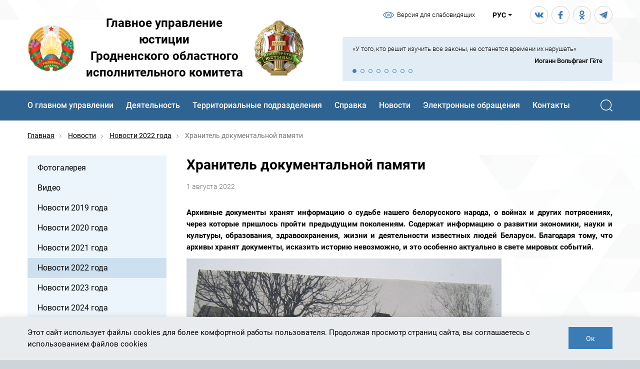

--- FILE ---
content_type: text/html; charset=UTF-8
request_url: https://just-grodno.gov.by/news/novosti-2022-goda/khranitel-dokumentalnoy-pamyati/
body_size: 26042
content:
    <!DOCTYPE html>
<html prefix="og: https://ogp.me/ns#" lang="ru-RU">
    <head data-special-styles="/local/templates/.default/css/special.min.css">
        <!-- Global site tag (gtag.js) - Google Analytics -->
                        <meta name="format-detection" content="telephone=no">
        <meta name="SKYPE_TOOLBAR" content="SKYPE_TOOLBAR_PARSER_COMPATIBLE">
        <meta name="cmsmagazine" content="76c5fb8872e8328840d5f6d32da019af">
        <meta name="viewport" content="width=device-width, initial-scale=1.0, shrink-to-fit=no">
        <meta http-equiv="Content-Security-Policy" content="upgrade-insecure-requests">

        <link rel="apple-touch-icon" sizes="180x180" href="/local/templates/.default/favicon/apple-touch-icon.png">
        <link rel="icon" type="image/png" sizes="32x32" href="/local/templates/.default/favicon/favicon-32x32.png">
        <link rel="icon" type="image/png" sizes="16x16" href="/local/templates/.default/favicon/favicon-16x16.png">
        <link rel="manifest" href="/local/templates/.default/favicon/manifest.json">
        <link rel="shortcut icon" href="/local/templates/.default/favicon/favicon.ico">
        <meta name="msapplication-TileColor" content="#3b7cb6">
        <meta name="msapplication-TileImage" content="favicon/mstile-144x144.png">
        <meta name="msapplication-config" content="favicon/browserconfig.xml">
        <meta name="theme-color" content="#3b7cb6">
        <meta http-equiv="Content-Type" content="text/html; charset=UTF-8" />
<meta name="robots" content="index, follow" />
<meta name="keywords" content="Главное управление юстиции Гродненского областного исполнительного комитета" />
<meta name="description" content=" " />
<script data-skip-moving="true">(function(w, d, n) {var cl = "bx-core";var ht = d.documentElement;var htc = ht ? ht.className : undefined;if (htc === undefined || htc.indexOf(cl) !== -1){return;}var ua = n.userAgent;if (/(iPad;)|(iPhone;)/i.test(ua)){cl += " bx-ios";}else if (/Windows/i.test(ua)){cl += ' bx-win';}else if (/Macintosh/i.test(ua)){cl += " bx-mac";}else if (/Linux/i.test(ua) && !/Android/i.test(ua)){cl += " bx-linux";}else if (/Android/i.test(ua)){cl += " bx-android";}cl += (/(ipad|iphone|android|mobile|touch)/i.test(ua) ? " bx-touch" : " bx-no-touch");cl += w.devicePixelRatio && w.devicePixelRatio >= 2? " bx-retina": " bx-no-retina";if (/AppleWebKit/.test(ua)){cl += " bx-chrome";}else if (/Opera/.test(ua)){cl += " bx-opera";}else if (/Firefox/.test(ua)){cl += " bx-firefox";}ht.className = htc ? htc + " " + cl : cl;})(window, document, navigator);</script>


<link href="/bitrix/cache/css/s1/html_dev/page_06a1b63e08a60f238d0eabd3474c03a4/page_06a1b63e08a60f238d0eabd3474c03a4_v1.css?175757504346964" type="text/css"  rel="stylesheet" />
<link href="/bitrix/cache/css/s1/html_dev/template_84b14a25a62451521c23bda9ee868f62/template_84b14a25a62451521c23bda9ee868f62_v1.css?1757574963323365" type="text/css"  data-template-style="true" rel="stylesheet" />







        <title>Хранитель документальной памяти — Главное управление юстиции Гродненского облисполкома</title>
                <!-- Google Tag Manager -->
<script data-skip-moving="true">(function(w,d,s,l,i){w[l]=w[l]||[];w[l].push({'gtm.start':
            new Date().getTime(),event:'gtm.js'});var f=d.getElementsByTagName(s)[0],
        j=d.createElement(s),dl=l!='dataLayer'?'&l='+l:'';j.async=true;j.src=
        'https://www.googletagmanager.com/gtm.js?id='+i+dl;f.parentNode.insertBefore(j,f);
    })(window,document,'script','dataLayer','GTM-M6XS9C6');</script>
<!-- End Google Tag Manager -->                    </head>
<body class="ru js-off pm-close inner">
<!-- Google Tag Manager (noscript) -->
<noscript><iframe src="https://www.googletagmanager.com/ns.html?id=GTM-M6XS9C6"
                  height="0" width="0" style="display:none;visibility:hidden"></iframe></noscript>
<!-- End Google Tag Manager (noscript) -->    <div id="db" class="db g-wrap">
    <div class="outer-bg pm-content">
    <header class="header">
        <div class="header__mob">
            <div class="container">
                <div class="logo-mob">
            <a href="/">
        <img src="/local/templates/.default/img/logo-mob-01.png" alt="Главное управление юстиции Гродненского областного исполнительного комитета" title="Главное управление юстиции Гродненского областного исполнительного комитета">
    <img src="/local/templates/.default/img/logo-mob-02.png" alt="Главное управление юстиции Гродненского областного исполнительного комитета" title="Главное управление юстиции Гродненского областного исполнительного комитета">
            </a>
    </div>                <div class="header__tools">

                    <div class="lang-drop">
    <div class="lang-drop__inner dropdown">
        <a class="lang-drop__link dropdown-toggle" href="#" data-toggle="dropdown">
            <span>РУС</span>
        </a>
        <div class="dropdown-menu lang-drop__dropdown">
            <ul class="lang-drop__list list-reset clearfix">
                <li class="lang-drop__item active">
                    <span class="lang-drop__link">
                        <span>Рус</span>
                    </span>
                </li>
                <li class="lang-drop__item">
                    <a class="lang-drop__link" href="/en/">
                        <span>Eng</span>
                    </a>
                </li>
                <li class="lang-drop__item hide hidden">
                    <a class="lang-drop__link" href="/by/">
                        <span>Бел</span>
                    </a>
                </li>
            </ul>
        </div>
    </div>
</div>                    <div class="header-spec__wrap">
                        <div class="head-spec">
    <a class="head-spec__toggle js-spec-toogle" href="#">
        <div class="head-spec__text head-spec__text--spec-version">Версия для
                                                                   слабовидящих
        </div>
        <div class="head-spec__text head-spec__text--normal-version">Обычная
                                                                     версия
        </div>
    </a>
</div>                    </div>
                                        <div class="contacts-mob dropdown js-dropdown-full-width">
                        <div class="dropdown-toggle" data-toggle="dropdown"></div>
                        <div class="dropdown-menu">
                            <div class="container inner">
                                <div class="contacts-head-5">
    <div class="contacts-head-5__list">
        <div class="contacts-head-5__item">
            <span class="contacts-head-5__title">Горячая линия</span>
            <a class="contacts-head-5__contact" href="tel:+375152720340">+375
                                                                         (152)
                                                                         72-03-40;
            </a>
        </div>
        <div class="contacts-head-5__item">
            <span class="contacts-head-5__title">Контакт-центр ОПИ</span>
            <a class="contacts-head-5__contact" href="tel:+375172006778">+375
                                                                         (172)
                                                                         00-67-78
            </a>
        </div>
    </div>
</div>                                
<div class="head-social">
    <div class="head-social__list">
        <div class="head-social__item">
            <a class="head-social__icon head-social__icon--vk" href="https://vk.com/just.grodno" target="_blank"></a>
        </div>
        <div class="head-social__item">
            <a class="head-social__icon head-social__icon--fb" href="https://www.facebook.com/just.grodno/" target="_blank"></a>
        </div>
        <div class="head-social__item">
            <a class="head-social__icon head-social__icon--od" href="https://ok.ru/group/55023921070202" target="_blank"></a>
        </div>
        <div class="head-social__item">
            <a class="head-social__icon head-social__icon--tl" href="https://t.me/GrodnoJust" target="_blank">
                <svg width="18" height="18" viewBox="0 0 18 18" fill="none" xmlns="http://www.w3.org/2000/svg">
                    <path fill-rule="evenodd" clip-rule="evenodd" d="M13.9974 5.18711C14.118 4.93691 14.361 4.93691 14.361 4.5625C13.8768 4.5625 13.515 4.93691 13.272 5.06291L5.17188 10.3118L6.74149 15.4346C6.98449 15.1844 6.98449 14.9342 6.98449 14.4356C6.98449 14.1836 7.10509 13.685 7.10509 13.4348V12.56C7.22569 12.434 7.22569 12.3116 7.22569 12.0614V11.6852C7.34629 11.4368 7.46689 11.561 7.58929 11.3108C9.40188 9.31278 11.9417 7.06272 13.9974 5.18711Z" fill="#4A7CB1" fill-opacity="0.6"/>
                    <path fill-rule="evenodd" clip-rule="evenodd" d="M1.18259 8.81148L5.17322 10.3109L13.6369 4.81365C13.8799 4.68765 14.1211 4.56165 14.3623 4.56165C14.3623 4.93785 13.8799 5.31225 13.6369 5.56245C11.8242 7.18787 8.80025 9.56211 7.22884 11.4359L8.67965 12.5609C8.92085 12.5609 9.52563 13.1855 9.64623 13.3115C9.88923 13.4357 10.8558 14.1863 10.9782 14.4347C11.2194 14.4347 11.2194 14.5607 11.3382 14.6867L12.5496 15.5597C13.0321 15.9341 13.5163 16.5605 14.3623 15.9341L17.0227 3.43844C17.3881 1.31442 16.4179 1.68882 15.0877 2.18923L1.54439 7.81247C1.06199 8.06267 0.577787 8.68728 1.18259 8.81148Z" fill="#4A7CB1"/>
                    <path fill-rule="evenodd" clip-rule="evenodd" d="M6.74609 15.4334L6.86669 15.5594C7.1097 15.5594 7.3509 15.4334 7.5921 15.1832L9.6477 13.3093C9.5271 13.1833 8.92231 12.5587 8.68111 12.5587L7.2303 11.4355L6.74609 15.4334Z" fill="#4A7CB1" fill-opacity="0.3"/>
                </svg>
            </a>
        </div>
    </div>
</div>                            </div>
                        </div>
                    </div>
                    <div class="search-mob dropdown js-dropdown-full-width">
    <div class="dropdown-toggle" data-toggle="dropdown"></div>
    <div class="dropdown-menu">
        <div class="container">
            <div class="search-head-mob">
                <form action="/search" method="get">
                    <fieldset class="field">
                        <input class="input" id="searchinp-mob" type="search" placeholder="Поиск по сайту" name="q-mob" maxlength="50" required="">
                        <span class="submit">
                            <input class="btn btn-primary btn-search" name="btn-search" type="submit" value="Найти">
                        </span>
                    </fieldset>
                </form>
            </div>
        </div>
    </div>
</div>                    <div class="hamb-wrap">
                        <button class="hamburger pm-opener closed">
                            <span class="ico"></span>
                        </button>
                    </div>
                </div>
            </div>
        </div>
        <div class="header__desktop">
            <div class="container">
                <div class="special-menu">
    <div class="special-menu__wrap clearfix">
        <div class="special-menu__fs">
            <div class="special-menu__fs-title">Размер шрифта</div>
            <a class="special-menu__fs-btn special-menu__fs-btn--small" href="#" data-special-fs="small">
                <span>A</span>
            </a>
            <a class="special-menu__fs-btn special-menu__fs-btn--medium active" href="#" data-special-fs="medium">
                <span>A</span>
            </a>
            <a class="special-menu__fs-btn special-menu__fs-btn--big" href="#" data-special-fs="big">
                <span>A</span>
            </a>
        </div>
        <div class="special-menu__themes">
            <div class="special-menu__theme-title"></div>
            <a class="special-menu__theme-btn special-menu__theme-btn--white active" href="#" data-special-theme="white">
                <span>Ц:</span>
            </a>
            <a class="special-menu__theme-btn special-menu__theme-btn--black" href="#" data-special-theme="black">
                <span>Ц:</span>
            </a>
            <a class="special-menu__theme-btn special-menu__theme-btn--blue" href="#" data-special-theme="blue">
                <span>Ц:</span>
            </a>
        </div>
        <div class="special-menu__settings">
            <a class="special-menu__settings-btn" href="#">Настройки</a>
        </div>
    </div>
    <div class="special-menu__dropdown" style="display: none;">
        <div class="special-menu__dropdown-main-title">Настройки</div>
        <div class="special-menu__font">
            <div class="special-menu__dropdown-title">Шрифт:</div>
            <a class="special-menu__font-btn active" href="#" data-special-font="trebuchet">
                <span>Trebuchet MS</span>
            </a>
            <a class="special-menu__font-btn" href="#" data-special-font="georgia">
                <span>Georgia</span>
            </a>
        </div>
        <div class="special-menu__ls">
            <div class="special-menu__dropdown-title">Межбуквенное расстояние:</div>
            <a class="special-menu__ls-btn active" href="#" data-special-ls="small">
                <span>Маленькое</span>
            </a>
            <a class="special-menu__ls-btn" href="#" data-special-ls="medium">
                <span>Среднее</span>
            </a>
            <a class="special-menu__ls-btn" href="#" data-special-ls="big">
                <span>Большое</span>
            </a>
        </div>
        <div class="special-menu__theme-chooser">
            <div class="special-menu__dropdown-title">Цветовая схема:</div>
            <div class="row">
                <div class="col-xs-4">
                    <a class="special-menu__theme-rect special-menu__theme-rect--white active" href="#" data-special-theme="white">
                        <div class="special-menu__theme-rect-wrap">
                            <span>Чёрное на белом</span>
                        </div>
                    </a>
                </div>
                <div class="col-xs-4">
                    <a class="special-menu__theme-rect special-menu__theme-rect--black" href="#" data-special-theme="black">
                        <div class="special-menu__theme-rect-wrap">
                            <span>Белое на чёрном</span>
                        </div>
                    </a>
                </div>
                <div class="col-xs-4">
                    <a class="special-menu__theme-rect special-menu__theme-rect--blue" href="#" data-special-theme="blue">
                        <div class="special-menu__theme-rect-wrap">
                            <span>Синий на голубом</span>
                        </div>
                    </a>
                </div>
            </div>
        </div>
        <div class="special-menu__dropdown-buttons">
            <a class="special-menu__reset-btn" href="#">Сбросить настройки</a>
            <a class="special-menu__close-btn" href="#">Закрыть</a>
        </div>
    </div>
</div>                <div class="header__pic">
                    <div class="header__pic-bg" style="background-image: url(/local/templates/.default/img/header-bg.png)"></div>
                    <div class="header__top">
                        <div class="row">
                            <!--                                <div class="header__col header__col--contacts">-->
                            <!--                                    -->                            <!--                                </div>-->
                            <div class="header__col header__col--spec">
                                <div class="head-spec">
    <a class="head-spec__toggle js-spec-toogle" href="#">
        <div class="head-spec__text head-spec__text--spec-version">Версия для
                                                                   слабовидящих
        </div>
        <div class="head-spec__text head-spec__text--normal-version">Обычная
                                                                     версия
        </div>
    </a>
</div>                            </div>
                            <div class="header__col header__col--lang">
                                


<div class="lang-drop">
    <div class="lang-drop__inner dropdown">
        <a class="lang-drop__link dropdown-toggle" href="#" data-toggle="dropdown">
            <span>РУС</span>
        </a>
        <div class="dropdown-menu lang-drop__dropdown">
            <ul class="lang-drop__list list-reset clearfix">
                <li class="lang-drop__item active">
                    <span class="lang-drop__link">
                        <span>Рус</span>
                    </span>
                </li>
                <li class="lang-drop__item">
                    <a class="lang-drop__link" href="/en/">
                        <span>Eng</span>
                    </a>
                </li>

                <li class="lang-drop__item">
                    <a class="lang-drop__link" href="/by/">
                        <span>Бел</span>
                    </a>
                </li>
            </ul>
        </div>
    </div>
</div>                            </div>
                            <div class="header__col header__col--social">
                                



<div class="head-social">
    <div class="head-social__list">
        <div class="head-social__item">
            <a class="head-social__icon head-social__icon--vk" href="https://vk.com/just.grodno" target="_blank"></a>
        </div>
        <div class="head-social__item">
            <a class="head-social__icon head-social__icon--fb" href="https://www.facebook.com/just.grodno/" target="_blank"></a>
        </div>
        <div class="head-social__item">
            <a class="head-social__icon head-social__icon--od" href="https://ok.ru/group/55023921070202" target="_blank"></a>
        </div>
        <div class="head-social__item">
            <a class="head-social__icon head-social__icon--tl" href="https://t.me/GrodnoJust" target="_blank">
                <svg width="18" height="18" viewBox="0 0 18 18" fill="none" xmlns="http://www.w3.org/2000/svg">
                    <path fill-rule="evenodd" clip-rule="evenodd" d="M13.9974 5.18711C14.118 4.93691 14.361 4.93691 14.361 4.5625C13.8768 4.5625 13.515 4.93691 13.272 5.06291L5.17188 10.3118L6.74149 15.4346C6.98449 15.1844 6.98449 14.9342 6.98449 14.4356C6.98449 14.1836 7.10509 13.685 7.10509 13.4348V12.56C7.22569 12.434 7.22569 12.3116 7.22569 12.0614V11.6852C7.34629 11.4368 7.46689 11.561 7.58929 11.3108C9.40188 9.31278 11.9417 7.06272 13.9974 5.18711Z" fill="#4A7CB1" fill-opacity="0.6"/>
                    <path fill-rule="evenodd" clip-rule="evenodd" d="M1.18259 8.81148L5.17322 10.3109L13.6369 4.81365C13.8799 4.68765 14.1211 4.56165 14.3623 4.56165C14.3623 4.93785 13.8799 5.31225 13.6369 5.56245C11.8242 7.18787 8.80025 9.56211 7.22884 11.4359L8.67965 12.5609C8.92085 12.5609 9.52563 13.1855 9.64623 13.3115C9.88923 13.4357 10.8558 14.1863 10.9782 14.4347C11.2194 14.4347 11.2194 14.5607 11.3382 14.6867L12.5496 15.5597C13.0321 15.9341 13.5163 16.5605 14.3623 15.9341L17.0227 3.43844C17.3881 1.31442 16.4179 1.68882 15.0877 2.18923L1.54439 7.81247C1.06199 8.06267 0.577787 8.68728 1.18259 8.81148Z" fill="#4A7CB1"/>
                    <path fill-rule="evenodd" clip-rule="evenodd" d="M6.74609 15.4334L6.86669 15.5594C7.1097 15.5594 7.3509 15.4334 7.5921 15.1832L9.6477 13.3093C9.5271 13.1833 8.92231 12.5587 8.68111 12.5587L7.2303 11.4355L6.74609 15.4334Z" fill="#4A7CB1" fill-opacity="0.3"/>
                </svg>
            </a>
        </div>
    </div>
</div>                            </div>
                        </div>
                    </div>
                    <div class="header__middle">
                        <div class="row">
                            <div class="header__col header__col--logo">
                                <div itemscope="" itemtype="https://schema.org/Organization" class="logo-desk">
            <a itemprop="url" href="https://just-grodno.gov.by/">
            <span class="pic pic1">
            <img src="/local/templates/.default/img/logo-01.png" alt="Главное управление юстиции Гродненского областного исполнительного комитета">
        </span>
        <span class="title">Главное управление юстиции<br> Гродненского
                            областного<br> исполнительного комитета
        </span>
        <span class="pic pic2">
            <img src="/local/templates/.default/img/logo-02.png" alt="Главное управление юстиции Гродненского областного исполнительного комитета">
        </span>
            </a>
    </div>                            </div>
                            <div class="header__col header__col--quote">
                                <!--'start_frame_cache_7DqYyc'-->    <figure class="head-quote sl-head-quote">
        <div class="head-quote__wrap cursor inited-not wrap">
            <div class="head-quote__slider slider">
                                    <div class="head-quote__slide slide" id="bx_3218110189_2130">
                        <blockquote class="head-quote__text">
                            &laquo;У&nbsp;того, кто решит изучить все законы, не&nbsp;останется времени их&nbsp;нарушать&raquo;                        </blockquote>
                        <figcaption class="head-quote__foot">
                            <cite class="head-quote__author">Иоганн Вольфганг Гёте</cite>
                        </figcaption>
                    </div>
                                    <div class="head-quote__slide slide" id="bx_3218110189_2118">
                        <blockquote class="head-quote__text">
                            &laquo;Там, где существует десять тысяч предписаний, не&nbsp;может быть никакого уважения к&nbsp;закону&raquo;                        </blockquote>
                        <figcaption class="head-quote__foot">
                            <cite class="head-quote__author">Уинстон Черчилль</cite>
                        </figcaption>
                    </div>
                                    <div class="head-quote__slide slide" id="bx_3218110189_2119">
                        <blockquote class="head-quote__text">
                            &laquo;Поступать по&nbsp;праву, а&nbsp;не&nbsp;действовать силой&raquo;                        </blockquote>
                        <figcaption class="head-quote__foot">
                            <cite class="head-quote__author">Тит Ливи</cite>
                        </figcaption>
                    </div>
                                    <div class="head-quote__slide slide" id="bx_3218110189_2120">
                        <blockquote class="head-quote__text">
                            &laquo;Законы обязаны своей силой нравам&raquo;                        </blockquote>
                        <figcaption class="head-quote__foot">
                            <cite class="head-quote__author">Клод Адриан Гельвеций</cite>
                        </figcaption>
                    </div>
                                    <div class="head-quote__slide slide" id="bx_3218110189_2121">
                        <blockquote class="head-quote__text">
                            &laquo;Мягким законам редко подчиняются, суровые&nbsp;&mdash; редко приводятся в&nbsp;исполнение&raquo;                        </blockquote>
                        <figcaption class="head-quote__foot">
                            <cite class="head-quote__author">Бенджамин Франклин</cite>
                        </figcaption>
                    </div>
                                    <div class="head-quote__slide slide" id="bx_3218110189_2122">
                        <blockquote class="head-quote__text">
                            &laquo;Там, где законы в&nbsp;силе&nbsp;&mdash; и&nbsp;народ силен&raquo;                        </blockquote>
                        <figcaption class="head-quote__foot">
                            <cite class="head-quote__author">Публилий Сир</cite>
                        </figcaption>
                    </div>
                                    <div class="head-quote__slide slide" id="bx_3218110189_2123">
                        <blockquote class="head-quote__text">
                            &laquo;Тягостными труды законодательства делает не&nbsp;столько&nbsp;то, что надо установить, сколько&nbsp;то, что надо уничтожить&raquo;                        </blockquote>
                        <figcaption class="head-quote__foot">
                            <cite class="head-quote__author">Жан Жак Руссо</cite>
                        </figcaption>
                    </div>
                                    <div class="head-quote__slide slide" id="bx_3218110189_2124">
                        <blockquote class="head-quote__text">
                            &laquo;Вводить законы, противоречащие законам природы,&nbsp;&mdash; значит порождать преступления, чтобы потом их&nbsp;наказывать&raquo;                        </blockquote>
                        <figcaption class="head-quote__foot">
                            <cite class="head-quote__author">Томас Джефферсон</cite>
                        </figcaption>
                    </div>
                            </div>
            <div class="js-sl-pager sl-pager"></div>
        </div>
    </figure>
<!--'end_frame_cache_7DqYyc'-->

                            </div>
                        </div>
                    </div>
                </div>
                <div class="header__bottom">
                    <div class="row">
                        <div class="header__col header__col--menu">
                            <div class="menu-drop-8 js-menu-tablet js-menuMore d-print-none">
                                <ul class="menu_level_1 break-word list-reset">
                                                                        <!--'start_frame_cache_S9VFMy'-->                        <li class="item_1 has-submenu">
                <a href="/about/">
                    <span>О главном управлении</span><i class="icon"></i>                </a>
                            <div class="submenu">
                <div class="submenu-3">
                    <ul class="menu_level_2 list-reset">
                                                                                    <li class="item_2"><a href="/about/position/"><span>Положение</span></a>
                                                                                    </li>
                                                                                    <li class="item_2"><a href="/about/structure/"><span>Структура управления<span class="icon"></span></span></a>
                                                                                        <div class="submenu-inner">
                                    <ul class="menu_level_3 list-reset">
                                                                                                                                    <li class="item_3"><a href="/about/structure/management/"><span>Руководство</span></a>
                                                                                                                                    </li>
                                                                                                                                    <li class="item_3"><a href="/about/structure/enforcement/"><span>Управление принудительного исполнения</span></a>
                                                                                                                                    </li>
                                                                                                                                    <li class="item_3"><a href="/about/structure/territorial-departments/"><span>Территориальные отделы принудительного исполнения</span></a>
                                                                                                                                    </li>
                                                                                                                                    <li class="item_3"><a href="/about/structure/legal-services/"><span>Отдел  правового обеспечения и обязательной юридической экспертизы нормативных правовых актов</span></a>
                                                                                                                                    </li>
                                                                                                                                    <li class="item_3"><a href="/about/structure/registration-department/"><span>Отдел регистрации коммерческих и некоммерческих организаций</span></a>
                                                                                                                                    </li>
                                                                                                                                    <li class="item_3"><a href="/about/structure/records-department/"><span>Отдел по архивам, загсам и иным правовым вопросам</span></a>
                                                                                                                                    </li>
                                                                                                                                    <li class="item_3"><a href="/about/structure/accounting-department/"><span>Отделение бухгалтерского учета и финансово экономической работы</span></a>
                                                                                                                                    </li>
                                                                                                                                    <li class="item_3"><a href="/about/structure/kadry/"><span>Cектор организационно-кадровой работы</span></a>
                                                                                                                                    </li>
                                                                            </ul>
                                </div>
                                                        </li>
                                                                                    <li class="item_2"><a href="/about/policy/"><span>Кадровая политика</span></a>
                                                                                    </li>
                                                                                    <li class="item_2"><a href="/about/higher/"><span>Вышестоящие органы</span></a>
                                                                                    </li>
                                                                                    <li class="item_2"><a href="/about/history/"><span>История</span></a>
                                                                                    </li>
                                                                                    <li class="item_2"><a href="/about/politikaPD/"><span>Политика в отношении обработки персональных данных</span></a>
                                                                                    </li>
                                            </ul>
                </div>
            </div>
                </li>
                        <li class="item_1 has-submenu">
                <a href="/directions/">
                    <span>Деятельность</span><i class="icon"></i>                </a>
                            <div class="submenu">
                <div class="submenu-3">
                    <ul class="menu_level_2 list-reset">
                                                                                    <li class="item_2"><a href="/directions/enforcement/"><span>Принудительное исполнение<span class="icon"></span></span></a>
                                                                                        <div class="submenu-inner">
                                    <ul class="menu_level_3 list-reset">
                                                                                                                                    <li class="item_3"><a href="/directions/enforcement/documents/"><span>Нормативные документы</span></a>
                                                                                                                                    </li>
                                                                                                                                    <li class="item_3"><a href="/directions/enforcement/bailiff/"><span>Права и обязанности судебного исполнителя</span></a>
                                                                                                                                    </li>
                                                                                                                                    <li class="item_3"><a href="/directions/enforcement/ensure/"><span>Меры по обеспечению исполнения исполнительного документа</span></a>
                                                                                                                                    </li>
                                                                                                                                    <li class="item_3"><a href="/directions/enforcement/responsibility/"><span>Ответственность за невыполнение требования судебного исполнителя</span></a>
                                                                                                                                    </li>
                                                                                                                                    <li class="item_3"><a href="/directions/enforcement/appealing/"><span>Порядок обжалования действий (бездействий) судебного исполнителя</span></a>
                                                                                                                                    </li>
                                                                                                                                    <li class="item_3"><a href="/directions/enforcement/info/"><span>Порядок предоставления сведений об исполнительных производствах</span></a>
                                                                                                                                    </li>
                                                                                                                                    <li class="item_3"><a href="/directions/enforcement/templates/"><span>Шаблоны заявлений</span></a>
                                                                                                                                    </li>
                                                                                                                                    <li class="item_3"><a href="/directions/enforcement/payment/"><span>Порядок оплаты через ЕРИП</span></a>
                                                                                                                                    </li>
                                                                                                                                    <li class="item_3"><a href="/directions/enforcement/poryadok-oplaty-cherez-e-pay/"><span>Порядок оплаты через E-PAY</span></a>
                                                                                                                                    </li>
                                                                                                                                    <li class="item_3"><a href="/directions/enforcement/auction/"><span>Торги</span></a>
                                                                                                                                    </li>
                                                                                                                                    <li class="item_3"><a href="/directions/enforcement/maintenance-rf/"><span>Порядок взыскания алиментов в Российской Федерации</span></a>
                                                                                                                                    </li>
                                                                                                                                    <li class="item_3"><a href="/directions/enforcement/debts/"><span>Сведения о возбужденных в структурных подразделениях территориальных органов Федеральной службы судебных приставов России исполнительных производствах</span></a>
                                                                                                                                    </li>
                                                                                                                                    <li class="item_3"><a href="/directions/enforcement/higher-authorities/"><span>Вышестоящие органы</span></a>
                                                                                                                                    </li>
                                                                            </ul>
                                </div>
                                                        </li>
                                                                                    <li class="item_2"><a href="/directions/registration/"><span>Государственная регистрация коммерческих и некоммерческих организаций<span class="icon"></span></span></a>
                                                                                        <div class="submenu-inner">
                                    <ul class="menu_level_3 list-reset">
                                                                                                                                    <li class="item_3"><a href="/directions/registration/business/"><span>Государственная регистрация субъектов хозяйствования<span class="icon"></span></span></a>
                                                                                                                                        <div class="submenu-inner">
                                                    <ul class="menu_level_4 list-reset">
                                                                                                                                                                                    <li class="item_4"><a href="/directions/registration/business/documents/"><span>Нормативные документы</span></a>
                                                                                                                                                                                                                                                <li class="item_4"><a href="/directions/registration/business/coordination/"><span>Согласование наименований коммерческих и некоммерческих организаций</span></a>
                                                                                                                                                                                                                                                <li class="item_4"><a href="/directions/registration/business/business/"><span>Государственная регистрация субъектов хозяйствования</span></a>
                                                                                                                                                                                                                                                <li class="item_4"><a href="/directions/registration/business/liquidation/"><span>Ликвидация субъектов хозяйствования</span></a>
                                                                                                                                                                                                                                                <li class="item_4"><a href="/directions/registration/business/duty/"><span>Порядок оплаты государственной пошлины</span></a>
                                                                                                                                                                                                                                                <li class="item_4"><a href="/directions/registration/business/examples/"><span>Образцы заявлений</span></a>
                                                                                                                                                                                                                                                <li class="item_4"><a href="/directions/registration/business/procedures/"><span>Административные процедуры</span></a>
                                                                                                                                                                            </li>
                                                    </ul>
                                                </div>
                                                                                        </li>
                                                                                                                                    <li class="item_3"><a href="/directions/registration/foreign/"><span>Открытие представительств иностранных организаций и филиалов иностранных юридических лиц<span class="icon"></span></span></a>
                                                                                                                                        <div class="submenu-inner">
                                                    <ul class="menu_level_4 list-reset">
                                                                                                                                                                                    <li class="item_4"><a href="/directions/registration/foreign/extend/"><span>Перечень документов для открытия</span></a>
                                                                                                                                                                                                                                                <li class="item_4"><a href="/directions/registration/foreign/requisites/"><span>Реквизиты для оплаты госпошлин</span></a>
                                                                                                                                                                                                                                                <li class="item_4"><a href="/directions/registration/foreign/termination/"><span>Прекращение деятельности представительства (филиала)</span></a>
                                                                                                                                                                                                                                                <li class="item_4"><a href="/directions/registration/foreign/examples/"><span>Формы заявлений</span></a>
                                                                                                                                                                                                                                                <li class="item_4"><a href="/directions/registration/foreign/procedures/"><span>Административные процедуры</span></a>
                                                                                                                                                                            </li>
                                                    </ul>
                                                </div>
                                                                                        </li>
                                                                                                                                    <li class="item_3"><a href="/directions/registration/public/"><span>Общественные объединения, политические партии и другие некоммерческие организации<span class="icon"></span></span></a>
                                                                                                                                        <div class="submenu-inner">
                                                    <ul class="menu_level_4 list-reset">
                                                                                                                                                                                    <li class="item_4"><a href="/directions/registration/public/documents/"><span>Нормативные документы</span></a>
                                                                                                                                                                                                                                                <li class="item_4"><a href="/directions/registration/public/attention/"><span>Вниманию общественных объединений и других некоммерческих организаций</span></a>
                                                                                                                                                                                                                                                <li class="item_4"><a href="/directions/registration/public/rabota-s-obshchestvennymi-obedineniyami-fondami/"><span>Работа с общественными объединениями, фондами</span></a>
                                                                                                                                                                                                                                                <li class="item_4"><a href="/directions/registration/public/molodyezhnyeOO/"><span>Молодёжные общественные объединения</span></a>
                                                                                                                                                                                                                                                <li class="item_4"><a href="/directions/registration/public/public/"><span>Перечень документов для государственной регистрации общественных объединений</span></a>
                                                                                                                                                                                                                                                <li class="item_4"><a href="/directions/registration/public/registration-documents/"><span>Перечень документов для государственной регистрации местных фондов</span></a>
                                                                                                                                                                                                                                                <li class="item_4"><a href="/directions/registration/public/forms/"><span>Перечень документов для государственной регистрации профессиональных союзов</span></a>
                                                                                                                                                                                                                                                <li class="item_4"><a href="/directions/registration/public/payment/"><span>Порядок оплаты государственной пошлины</span></a>
                                                                                                                                                                                                                                                <li class="item_4"><a href="/directions/registration/public/liquidation/"><span>Ликвидация общественных объединений и других некоммерческих организаций</span></a>
                                                                                                                                                                                                                                                <li class="item_4"><a href="/directions/registration/public/procedures/"><span>Административные процедуры</span></a>
                                                                                                                                                                            </li>
                                                    </ul>
                                                </div>
                                                                                        </li>
                                                                                                                                    <li class="item_3"><a href="/directions/registration/higher-authorities/"><span>Вышестоящие органы</span></a>
                                                                                                                                    </li>
                                                                                                                                    <li class="item_3"><a href="/directions/registration/registered-busines/"><span>Регистрирующие органы</span></a>
                                                                                                                                    </li>
                                                                                                                                    <li class="item_3"><a href="/directions/registration/public/molodyezhnyeOO/"><span>Молодёжные ОО<span class="icon"></span></span></a>
                                                                                                                                        <div class="submenu-inner">
                                                    <ul class="menu_level_4 list-reset">
                                                                                                                                                                                    <li class="item_4"><a href="/directions/registration/public/molodyezhnyeOO/zaregistrirovannye-molodezhnye-obshchestvennye-obedineniya/"><span>Зарегистрированные молодежные общественные объединения</span></a>
                                                                                                                                                                                                                                                <li class="item_4"><a href="/directions/registration/public/molodyezhnyeOO/informatsiya-o-prodolzhenii-deyatelnosti/"><span>Информация о продолжении деятельности</span></a>
                                                                                                                                                                                                                                                <li class="item_4"><a href="/directions/registration/public/molodyezhnyeOO/FotoOtchet/"><span>Фотоотчёт</span></a>
                                                                                                                                                                            </li>
                                                    </ul>
                                                </div>
                                                                                        </li>
                                                                            </ul>
                                </div>
                                                        </li>
                                                                                    <li class="item_2"><a href="/directions/control/"><span>Общественный контроль за соблюдением прав осужденных</span></a>
                                                                                    </li>
                                                                                    <li class="item_2"><a href="/directions/arbitration/"><span>Третейские суды</span></a>
                                                                                    </li>
                                                                                    <li class="item_2"><a href="/directions/mediation/"><span>Медиация</span></a>
                                                                                    </li>
                                                                                    <li class="item_2"><a href="/directions/review/"><span>Обязательная юридическая экспертиза нормативных правовых актов<span class="icon"></span></span></a>
                                                                                        <div class="submenu-inner">
                                    <ul class="menu_level_3 list-reset">
                                                                                                                                    <li class="item_3"><a href="/directions/review/documents/"><span>Нормативные документы</span></a>
                                                                                                                                    </li>
                                                                                                                                    <li class="item_3"><a href="/directions/review/departments/"><span>Нормотворческие органы</span></a>
                                                                                                                                    </li>
                                                                                                                                    <li class="item_3"><a href="/directions/review/examination/"><span>Порядок проведения экспертизы</span></a>
                                                                                                                                    </li>
                                                                                                                                    <li class="item_3"><a href="/directions/review/higher-authorities/"><span>Вышестоящие органы</span></a>
                                                                                                                                    </li>
                                                                            </ul>
                                </div>
                                                        </li>
                                                                                    <li class="item_2"><a href="/directions/legal-support/"><span>Правовое обеспечение</span></a>
                                                                                    </li>
                                                                                    <li class="item_2"><a href="/directions/archives/"><span>Архивное дело и делопроизводство<span class="icon"></span></span></a>
                                                                                        <div class="submenu-inner">
                                    <ul class="menu_level_3 list-reset">
                                                                                                                                    <li class="item_3"><a href="/directions/archives/documents/"><span>Нормативные документы</span></a>
                                                                                                                                    </li>
                                                                                                                                    <li class="item_3"><a href="/directions/archives/archival/"><span>Архивные учреждения</span></a>
                                                                                                                                    </li>
                                                                                                                                    <li class="item_3"><a href="/directions/archives/services/"><span>Услуги архивных учреждений</span></a>
                                                                                                                                    </li>
                                                                                                                                    <li class="item_3"><a href="/directions/archives/procedures/"><span>Административные процедуры</span></a>
                                                                                                                                    </li>
                                                                                                                                    <li class="item_3"><a href="/directions/archives/payment/"><span>Порядок оплаты через ЕРИП</span></a>
                                                                                                                                    </li>
                                                                                                                                    <li class="item_3"><a href="/directions/archives/higher-authorities/"><span>Вышестоящие органы</span></a>
                                                                                                                                    </li>
                                                                            </ul>
                                </div>
                                                        </li>
                                                                                    <li class="item_2"><a href="/directions/notary/"><span>Нотариат<span class="icon"></span></span></a>
                                                                                        <div class="submenu-inner">
                                    <ul class="menu_level_3 list-reset">
                                                                                                                                    <li class="item_3"><a href="/directions/notary/documents/"><span>Нормативные документы</span></a>
                                                                                                                                    </li>
                                                                                                                                    <li class="item_3"><a href="/directions/notary/office/"><span>Нотариальные конторы</span></a>
                                                                                                                                    </li>
                                                                                                                                    <li class="item_3"><a href="/directions/notary/registry/"><span>Реестр переводчиков</span></a>
                                                                                                                                    </li>
                                                                                                                                    <li class="item_3"><a href="/directions/notary/higher/"><span>Вышестоящие органы</span></a>
                                                                                                                                    </li>
                                                                            </ul>
                                </div>
                                                        </li>
                                                                                    <li class="item_2"><a href="/directions/status/"><span>Регистрация актов гражданского состояния<span class="icon"></span></span></a>
                                                                                        <div class="submenu-inner">
                                    <ul class="menu_level_3 list-reset">
                                                                                                                                    <li class="item_3"><a href="/directions/status/office/"><span>Отделы загса</span></a>
                                                                                                                                    </li>
                                                                                                                                    <li class="item_3"><a href="/directions/status/archive/"><span>Архив загса<span class="icon"></span></span></a>
                                                                                                                                        <div class="submenu-inner">
                                                    <ul class="menu_level_4 list-reset">
                                                                                                                                                                                    <li class="item_4"><a href="/directions/status/archive/procedures/"><span>Административные процедуры</span></a>
                                                                                                                                                                                                                                                <li class="item_4"><a href="/directions/status/archive/collection/"><span>Архивный фонд записей актов гражданского состояния</span></a>
                                                                                                                                                                            </li>
                                                    </ul>
                                                </div>
                                                                                        </li>
                                                                                                                                    <li class="item_3"><a href="/directions/status/documents/"><span>Нормативные документы</span></a>
                                                                                                                                    </li>
                                                                                                                                    <li class="item_3"><a href="/about/higher/"><span>Вышестоящие органы</span></a>
                                                                                                                                    </li>
                                                                            </ul>
                                </div>
                                                        </li>
                                                                                    <li class="item_2"><a href="/directions/services/"><span>Юридические и риэлтерские услуги, адвокатская деятельность<span class="icon"></span></span></a>
                                                                                        <div class="submenu-inner">
                                    <ul class="menu_level_3 list-reset">
                                                                                                                                    <li class="item_3"><a href="/directions/services/documents/"><span>Нормативные документы</span></a>
                                                                                                                                    </li>
                                                                                                                                    <li class="item_3"><a href="/directions/services/legal/"><span>Юридические услуги</span></a>
                                                                                                                                    </li>
                                                                                                                                    <li class="item_3"><a href="/directions/services/realtor/"><span>Риэлтерская деятельность</span></a>
                                                                                                                                    </li>
                                                                                                                                    <li class="item_3"><a href="/directions/services/higher-authorities/"><span>Вышестоящие органы</span></a>
                                                                                                                                    </li>
                                                                            </ul>
                                </div>
                                                        </li>
                                                                                    <li class="item_2"><a href="/directions/apostille/"><span>Апостиль<span class="icon"></span></span></a>
                                                                                        <div class="submenu-inner">
                                    <ul class="menu_level_3 list-reset">
                                                                                                                                    <li class="item_3"><a href="/directions/apostille/procedures/"><span>Административные процедуры</span></a>
                                                                                                                                    </li>
                                                                            </ul>
                                </div>
                                                        </li>
                                            </ul>
                </div>
            </div>
                </li>
                        <li class="item_1">
                <a href="/territorial/">
                    <span>Территориальные подразделения</span>                </a>
                        </li>
                        <li class="item_1 has-submenu">
                <a href="/info/">
                    <span>Справка</span><i class="icon"></i>                </a>
                            <div class="submenu">
                <div class="submenu-3">
                    <ul class="menu_level_2 list-reset">
                                                                                    <li class="item_2"><a href="/info/procedures/"><span>Административные процедуры</span></a>
                                                                                    </li>
                                                                                    <li class="item_2"><a href="/info/phonebook/"><span>Телефонный справочник</span></a>
                                                                                    </li>
                                                                                    <li class="item_2"><a href="/info/staff/"><span>Кадровые вопросы<span class="icon"></span></span></a>
                                                                                        <div class="submenu-inner">
                                    <ul class="menu_level_3 list-reset">
                                                                                                                                    <li class="item_3"><a href="/info/staff/vacancy/"><span>Вакансии</span></a>
                                                                                                                                    </li>
                                                                                                                                    <li class="item_3"><a href="/info/staff/candidates-for-vacant-posts/"><span>Кандидатам для занятия вакантных должностей<span class="icon"></span></span></a>
                                                                                                                                        <div class="submenu-inner">
                                                    <ul class="menu_level_4 list-reset">
                                                                                                                                                                                    <li class="item_4"><a href="/info/staff/candidates-for-vacant-posts/exam/"><span>Экзаменационные вопросы для лиц, впервые поступающих на государственную службу</span></a>
                                                                                                                                                                                                                                                <li class="item_4"><a href="/info/staff/candidates-for-vacant-posts/documents/"><span>Образцы документов</span></a>
                                                                                                                                                                                                                                                <li class="item_4"><a href="/info/staff/candidates-for-vacant-posts/the-basic-legal-acts/"><span>Основные нормативные правовые акты</span></a>
                                                                                                                                                                            </li>
                                                    </ul>
                                                </div>
                                                                                        </li>
                                                                            </ul>
                                </div>
                                                        </li>
                                                                                    <li class="item_2"><a href="/info/relevant/"><span>Актуально</span></a>
                                                                                    </li>
                                                                                    <li class="item_2"><a href="/info/corruption/"><span>О борьбе с коррупцией</span></a>
                                                                                    </li>
                                                                                    <li class="item_2"><a href="/info/extremism/"><span>О борьбе с экстремизмом</span></a>
                                                                                    </li>
                                                                                    <li class="item_2"><a href="/info/polls/"><span>Общественное мнение</span></a>
                                                                                    </li>
                                                                                    <li class="item_2"><a href="/info/lines/"><span>Прямые телефонные линии<span class="icon"></span></span></a>
                                                                                        <div class="submenu-inner">
                                    <ul class="menu_level_3 list-reset">
                                                                                                                                    <li class="item_3"><a href="/info/lines/coming/"><span>Предстоящие</span></a>
                                                                                                                                    </li>
                                                                                                                                    <li class="item_3"><a href="/info/lines/completed/"><span>Завершенные</span></a>
                                                                                                                                    </li>
                                                                            </ul>
                                </div>
                                                        </li>
                                                                                    <li class="item_2"><a href="/info/faq/"><span>Правовое просвещение<span class="icon"></span></span></a>
                                                                                        <div class="submenu-inner">
                                    <ul class="menu_level_3 list-reset">
                                                                                                                                    <li class="item_3"><a href="/info/faq/prinuditelnoe-ispolnene/"><span>Принудительное исполнение</span></a>
                                                                                                                                    </li>
                                                                                                                                    <li class="item_3"><a href="/info/faq/apostil/"><span>Апостиль</span></a>
                                                                                                                                    </li>
                                                                                                                                    <li class="item_3"><a href="/info/faq/registratsiya-aktov-grazhdanskogo-sostoyaniya/"><span>Регистрация актов гражданского состояния</span></a>
                                                                                                                                    </li>
                                                                                                                                    <li class="item_3"><a href="/info/faq/arkhivnoe-delo/"><span>Архивное дело</span></a>
                                                                                                                                    </li>
                                                                                                                                    <li class="item_3"><a href="/info/faq/gosudarstvennaya-registratsiya/"><span>Государственная регистрация субъектов хозяйствования</span></a>
                                                                                                                                    </li>
                                                                                                                                    <li class="item_3"><a href="/info/faq/prochee/"><span>Прочее</span></a>
                                                                                                                                    </li>
                                                                                                                                    <li class="item_3"><a href="/info/faq/prinuditelnoe-ispolnene/"><span>Принудительное исполнение</span></a>
                                                                                                                                    </li>
                                                                                                                                    <li class="item_3"><a href="/info/faq/gosudarstvennaya-registratsiya/"><span>Государственная регистрация субъектов хозяйствования</span></a>
                                                                                                                                    </li>
                                                                                                                                    <li class="item_3"><a href="/info/faq/apostil/"><span>Апостиль</span></a>
                                                                                                                                    </li>
                                                                                                                                    <li class="item_3"><a href="/info/faq/arkhivnoe-delo/"><span>Архивное дело</span></a>
                                                                                                                                    </li>
                                                                                                                                    <li class="item_3"><a href="/info/faq/registratsiya-aktov-grazhdanskogo-sostoyaniya/"><span>Регистрация актов гражданского состояния</span></a>
                                                                                                                                    </li>
                                                                                                                                    <li class="item_3"><a href="/info/faq/prochee/"><span>Прочее</span></a>
                                                                                                                                    </li>
                                                                            </ul>
                                </div>
                                                        </li>
                                                                                    <li class="item_2"><a href="/info/schedule/"><span>График приема граждан<span class="icon"></span></span></a>
                                                                                        <div class="submenu-inner">
                                    <ul class="menu_level_3 list-reset">
                                                                                                                                    <li class="item_3"><a href="/info/schedule/individual/"><span>График приема граждан, индивидуальных предпринимателей, представителей юридических лиц</span></a>
                                                                                                                                    </li>
                                                                                                                                    <li class="item_3"><a href="/info/schedule/curators/"><span>График приёма граждан куратором министерства юстиции</span></a>
                                                                                                                                    </li>
                                                                                                                                    <li class="item_3"><a href="/info/schedule/control/"><span>График приема граждан кураторами управления принудительного исполнения главного управления юстиции</span></a>
                                                                                                                                    </li>
                                                                            </ul>
                                </div>
                                                        </li>
                                                                                    <li class="item_2"><a href="/info/reception/"><span>Приём граждан<span class="icon"></span></span></a>
                                                                                        <div class="submenu-inner">
                                    <ul class="menu_level_3 list-reset">
                                                                                                                                    <li class="item_3"><a href="/info/reception/coming/"><span>Предстоящие</span></a>
                                                                                                                                    </li>
                                                                                                                                    <li class="item_3"><a href="/info/reception/completed/"><span>Завершенные</span></a>
                                                                                                                                    </li>
                                                                            </ul>
                                </div>
                                                        </li>
                                            </ul>
                </div>
            </div>
                </li>
                        <li class="item_1">
                <a href="/news/novosti-2026-goda/">
                    <span>Новости</span>                </a>
                        </li>
                        <li class="item_1 has-submenu">
                <a href="/appeals/">
                    <span>Электронные обращения</span><i class="icon"></i>                </a>
                            <div class="submenu">
                <div class="submenu-3">
                    <ul class="menu_level_2 list-reset">
                                                                                    <li class="item_2"><a href="/appeals/requirements/"><span>Требования при подаче электронного обращения</span></a>
                                                                                    </li>
                                                                                    <li class="item_2"><span><span>Подать электронное обращение</span></span>
                                                                                    </li>
                                                                                    <li class="item_2"><a href="/appeals/appointment/"><span>Записаться на приём</span></a>
                                                                                    </li>
                                            </ul>
                </div>
            </div>
                </li>
                        <li class="item_1">
                <a href="/contacts/">
                    <span>Контакты</span>                </a>
                        </li>
        <li class="item_1 more has-submenu"><span><span>Ещё</span><span class="icon"></span></span>
        <div class="submenu">
            <div class="submenu-3">
                <ul class="menu_level_2 list-reset"></ul>
            </div>
        </div>
    </li>
<!--'end_frame_cache_S9VFMy'-->                                </ul>
                            </div>
                                                    </div>
                        <div class="header__col header__col--search">
                            <div class="search-head-4 hide-print">
    <div class="backdrop"></div>
    <div class="wrap">
        <div class="btn-open"></div>
        <form class="search-form" action="/search" method="get" onsubmit="var str=document.getElementById('search_header'); if (!str.value || str.value == str.title) return false;">
            <div class="form-wrap">
                <input class="btn-search" name="btn-search" type="submit" value="Поиск по сайту">
                <input class="field" id="headSearch" type="search" placeholder="Поиск по сайту" name="q" maxlength="50" required="">
                <div class="btn-close"></div>
            </div>
        </form>
    </div>
</div>                        </div>
                    </div>
                </div>
            </div>
        </div>
    </header>
    <div class="g-main">
    <div class="container">
    <div class="b-pic">
    <div class="b-pic__bg" style="background-image: url(/local/templates/.default/img/tmp/main-bg.png)"></div>
        <nav><ol class="breadcrumb list-reset" itemscope itemtype="http://schema.org/BreadcrumbList"><li class="breadcrumb-item" typeof="v:Breadcrumb" itemprop="itemListElement" itemscope itemtype="http://schema.org/ListItem">
							<a itemprop="item" href="/" title="Главная"><span itemprop="name">Главная</span></a>
							<meta itemprop="position" content="1" />
						</li><li class="breadcrumb-item" typeof="v:Breadcrumb" itemprop="itemListElement" itemscope itemtype="http://schema.org/ListItem">
							<a itemprop="item" href="/news/" title="Новости"><span itemprop="name">Новости</span></a>
							<meta itemprop="position" content="2" />
						</li><li class="breadcrumb-item" typeof="v:Breadcrumb" itemprop="itemListElement" itemscope itemtype="http://schema.org/ListItem">
							<a itemprop="item" href="/news/novosti-2022-goda/" title="Новости 2022 года"><span itemprop="name">Новости 2022 года</span></a>
							<meta itemprop="position" content="3" />
						</li>
			<li class="breadcrumb-item active" itemprop="itemListElement" itemscope itemtype="http://schema.org/ListItem">
				<span itemprop="name">Хранитель документальной памяти</span>
				<meta itemprop="position" content="4" />
			</li></ol></nav>    <div class="row">
<main class="g-content col-lg-9 col-12" id="workarea">
<h1 id="title" class="small">Хранитель документальной памяти</h1><div class="b-element mb_3" id="element-5685" >
	<div class="c_news">
		<div class="wrap mb_1">
							<time class="date" datetime="2022-08-01">1 августа 2022</time>
					</div>
	</div>
		<div class="descr mb_2">
			
			<p>
</p>
<p style="text-align: justify;">
 <b>Архивные документы хранят информацию о судьбе нашего белорусского народа, о войнах и других потрясениях, через которые пришлось пройти предыдущим поколениям. Содержат информацию о развитии экономики, науки и культуры, образования, здравоохранения, жизни и деятельности известных людей Беларуси. Благодаря тому, что архивы хранят документы, исказить историю невозможно, и это особенно актуально в свете мировых событий. </b>
</p>
<p style="text-align: justify;">
 <b><img width="630" alt="1" src="/upload/medialibrary/dec/584a9cfdf1224e9a51fbc79f2b746f5e.jpg" height="472" title="1"><br>
 </b>
</p>
<p align="left">
 <b>Здание архива, 1963г.</b>
</p>
<p style="text-align: justify;">
	 История учреждения «Зональный государственный архив в г. Лиде» берет начало в 1963 году. На базе упраздненных Лидского городского, Вороновского, Ивьевского, Лидского, Островецкого, Ошмянского и Сморгонского районных архивов был создан филиал государственного архива Гродненской области в Лиде. Решением Гродненского облисполкома филиал переименован в «Зональный государственный архив в г. Лиде» Гродненской области. В 2002 году на его базе создано научно-методическое учреждение «Зональный государственный архив в г. Лиде» Гродненской области, но в 2012 году переименован в учреждение «Зональный государственный архив в г. Лиде».&nbsp;Размещался архив в бывшем жилом доме 1930 года постройки. В 1969 году к нему была возведена двухэтажная пристройка и надстроен второй этаж. 1августа 2007 года открылось после реконструкции новое архивохранилище по ул. Невского, 13б.&nbsp;По плану реализации мероприятий Государственной программы «Архивы Беларуси» на 2011-2015 годы в 2012 году была начата реконструкция здания архива по ул. Победы, 63. Завершилась она к концу 2014 года.&nbsp;Основными задачами архива являются: прием архивных документов постоянного хранения; обеспечение сохранности и государственный учет документов НАФ, их использование и публикация; организационно-методическое руководство деятельностью архивов государственных органов и организаций; контроль за соблюдением законодательства в области архивного дела и делопроизводства; участие в научно-методической работе.
</p>
<p>
</p>
<p style="text-align: justify;">
 <b> </b>
</p>
 <img width="630" alt="33" src="/upload/medialibrary/028/d560737f1f927df7eb1c3edde34cd959.jpg" height="472" title="33"><br>
 <b><br>
</b><b>Здание архива, 2014г.</b>
<p style="text-align: justify;">
	 В фондах архива хранятся документы послевоенного периода органов власти и управления, учреждений образования, здравоохранения и культуры, предприятий промышленности, сельского хозяйства и других отраслей шести действующих районов Гродненской области: Вороновского, Ивьевского, Лидского, Островецкого, Ошмянского и Сморгонского, городов Лиды и Сморгони, а также двух ликвидированных районов — Радунского и Юратишковского.&nbsp;На сегодняшний день в архиве хранится 1 505 фондов, 193 900 единиц хранения. Хронологический период документов — с 1944 года по настоящее время.&nbsp;Документы, хранящиеся в архиве, представляют собой интерес для исследователей по изучению актуальных вопросов истории, культуры, образования, экономики, промышленности, сельского хозяйства.&nbsp;Одним из основных направлений деятельности архива является обеспечение исследователей ретроспективной информацией.Использование архивных документов осуществляется по следующим формам: организация экскурсий, семинаров, выставок, работа со средствами массовой информации, в том числе соцсетями, функционирование читального зала, прием граждан, исполнение социально-правовых, тематических, биографических запросов и осуществление административных процедур.&nbsp;Обращаем внимание, что документы по личному составу (о приеме, переводе, увольнении, премировании, заключении контрактов, изменение фамилий, о социальных отпусках и др.); личные карточки, лицевые счета по начислению заработной платы, личные дела работников на хранение в учреждение не поступают. В госархиве также отсутствуют документы, по которым можно подтвердить национальность, сведения о рождении, смерти, прописке, учебе, месте проживания (пребывания).
</p>
 <img width="630" alt="2" src="/upload/medialibrary/e1c/b297ab7c2630d9505d1939955bf47356.jpg" height="428" title="2"><br>			<div class="clear"></div>
			
	</div>
	   	   	   		
   				<div class="row row-clear">
					</div>
	</div>
    <div class="row content-foot">
    <div class="col-md-6 col-sm-6 col-xs-12">
        <div class="print">
            <a class="link" href="#" onclick="window.print();"><i class="ico"></i><span>Версия для печати</span></a>
        </div>
    </div>
    <div class="col-md-6 col-sm-6 col-xs-12">
        <div class="sharing">
            <div class="title">Поделиться:</div>
<div class="ya-share2" data-services="vkontakte,facebook,odnoklassniki,twitter,viber,whatsapp,telegram"></div>
        </div>
    </div>
</div>                        </main>
                                                                                <aside class="g-sidebar col-md-3 col-12 hide-print">
                                <!--'start_frame_cache_LkGdQn'-->    <nav class="menu-aside-3">
        <ul class="menu_level_1 list-reset break-word">
                                                <li class="item_1"><a href="/news/photo/"><span>Фотогалерея</span></a>                                                </li>
                                                <li class="item_1"><a href="/news/video/"><span>Видео</span></a>                                                </li>
                                                <li class="item_1"><a href="/news/2019/"><span>Новости 2019 года</span></a>                                                </li>
                                                <li class="item_1"><a href="/news/2020/"><span>Новости 2020 года</span></a>                                                </li>
                                                <li class="item_1"><a href="/news/2021/"><span>Новости 2021 года</span></a>                                                </li>
                                                <li class="item_1 active"><a href="/news/novosti-2022-goda/"><span>Новости 2022 года</span></a>                                                </li>
                                                <li class="item_1"><a href="/news/2023/"><span>Новости 2023 года</span></a>                                                </li>
                                                <li class="item_1"><a href="/news/2024/"><span>Новости 2024 года</span></a>                                                </li>
                                                <li class="item_1"><a href="/news/2025/"><span>Новости 2025 года</span></a>                                                </li>
                                                <li class="item_1"><a href="/news/novosti-2026-goda/"><span>Новости 2026 года</span></a>                                                </li>
                    </ul>
    </nav>
<!--'end_frame_cache_LkGdQn'-->                            </aside>
                                                                            </div>                                                                    </div>                                     </div>                                </div>                <footer class="footer d-print-none">
                    <div class="footer__inner">
                        <div class="container">
                            <div class="menu-foot-2">
                                <div class="inner">
                                    <!--'start_frame_cache_XEVOpk'-->
<ul class="menu_level_1 break-word list-reset">
												<li class="item_1 ">
	                    <a  href="/about/">О главном управлении юстиции</a>
						<ul class="menu_level_2 list-reset">
				
																<li class="item_2 ">
							<a  href="/about/position/">
                                Положение							</a>
						</li>
																									<li class="item_2 ">
							<a  href="/about/structure/">
                                Структура управления							</a>
						</li>
																									<li class="item_2 ">
							<a  href="/about/policy/">
                                Кадровая политика							</a>
						</li>
																									<li class="item_2 ">
							<a  href="/about/higher/">
                                Вышестоящие органы							</a>
						</li>
																									<li class="item_2 ">
							<a  href="/about/history/">
                                История							</a>
						</li>
																									<li class="item_2 ">
							<a  href="/about/politikaPD/">
                                Политика в отношении обработки персональных данных							</a>
						</li>
														</ul></li></ul><!--'end_frame_cache_XEVOpk'-->                                    <!--'start_frame_cache_g8taYv'-->
<ul class="menu_level_1 break-word list-reset">
												<li class="item_1 ">
	                    <a  href="/directions/">Направления деятельности</a>
						<ul class="menu_level_2 list-reset">
				
																<li class="item_2 ">
							<a  href="/directions/enforcement/">
                                Принудительное исполнение							</a>
						</li>
																									<li class="item_2 ">
							<a  href="/directions/registration/">
                                Государственная регистрация коммерческих и некоммерческих организаций							</a>
						</li>
																									<li class="item_2 ">
							<a  href="/directions/control/">
                                Общественный контроль за соблюдением прав осужденных							</a>
						</li>
																									<li class="item_2 ">
							<a  href="/directions/arbitration/">
                                Третейские суды							</a>
						</li>
																									<li class="item_2 ">
							<a  href="/directions/mediation/">
                                Медиация							</a>
						</li>
																									<li class="item_2 ">
							<a  href="/directions/review/">
                                Обязательная юридическая экспертиза нормативных правовых актов							</a>
						</li>
																									<li class="item_2 ">
							<a  href="/directions/legal-support/">
                                Правовое обеспечение							</a>
						</li>
																									<li class="item_2 ">
							<a  href="/directions/archives/">
                                Архивное дело и делопроизводство							</a>
						</li>
																									<li class="item_2 ">
							<a  href="/directions/notary/">
                                Нотариат							</a>
						</li>
																									<li class="item_2 ">
							<a  href="/directions/status/">
                                Регистрация актов гражданского состояния							</a>
						</li>
																									<li class="item_2 ">
							<a  href="/directions/services/">
                                Юридические и риэлтерские услуги, адвокатская деятельность							</a>
						</li>
																									<li class="item_2 ">
							<a  href="/directions/apostille/">
                                Апостиль							</a>
						</li>
														</ul></li></ul><!--'end_frame_cache_g8taYv'-->                                    <!--'start_frame_cache_rIpOz9'-->
<ul class="menu_level_1 break-word list-reset">
												<li class="item_1 ">
	                    <a  href="/info/">Справочная информация</a>
						<ul class="menu_level_2 list-reset">
				
																<li class="item_2 ">
							<a  href="/info/procedures/">
                                Административные процедуры							</a>
						</li>
																									<li class="item_2 ">
							<a  href="/info/phonebook/">
                                Телефонный справочник							</a>
						</li>
																									<li class="item_2 ">
							<a  href="/info/staff/">
                                Кадровые вопросы							</a>
						</li>
																									<li class="item_2 ">
							<a  href="/info/relevant/">
                                Актуально							</a>
						</li>
																									<li class="item_2 ">
							<a  href="/info/corruption/">
                                О борьбе с коррупцией							</a>
						</li>
																									<li class="item_2 ">
							<a  href="/info/extremism/">
                                О борьбе с экстремизмом							</a>
						</li>
																									<li class="item_2 ">
							<a  href="/info/polls/">
                                Общественное мнение							</a>
						</li>
																									<li class="item_2 ">
							<a  href="/info/lines/">
                                Прямые телефонные линии							</a>
						</li>
																									<li class="item_2 ">
							<a  href="/info/faq/">
                                Правовое просвещение							</a>
						</li>
																									<li class="item_2 ">
							<a  href="/info/schedule/">
                                График приема граждан							</a>
						</li>
																									<li class="item_2 ">
							<a  href="/info/reception/">
                                Приём граждан							</a>
						</li>
														</ul></li></ul><!--'end_frame_cache_rIpOz9'-->                                </div>
                            </div>
                            <div class="footer__bottom-wrap">
                                <div class="row footer__row">
                                    <div class="footer-logo-wrap">
                                        
<div class="logo-foot">
    <div class="logo-foot__pic">
        <img class="logo-foot__img" src="/local/templates/.default/img/logo-01.png" alt="Главное управление юстиции Гродненского областного исполнительного комитета">
    </div>
    <div class="logo-foot__title">Главное управление юстиции<br> Гродненского областного<br>
                                  исполнительного комитета
    </div>
    <div class="logo-foot__pic">
        <img class="logo-foot__img" src="/local/templates/.default/img/logo-foot-02.png" alt="Главное управление юстиции Гродненского областного исполнительного комитета">
    </div>
</div>                                    </div>
                                    <div class="footer-contacts-wrap">
                                        



<div class="contacts-foot-3">
    <div class="contacts-foot-3__list">
        <div class="contacts-foot-3__item"><span class="contacts-foot-3__title">Горячая линия</span><a class="contacts-foot-3__contact" href="tel:+375152570088">+375 (152) 57-00-88;</a></div>
        <div class="contacts-foot-3__item"><span class="contacts-foot-3__title">Контакт-центр ОПИ</span><a class="contacts-foot-3__contact" href="tel:+375172006778">+375 (17) 200-67-78</a></div>
  <div class="contacts-foot-3__item"><span class="contacts-foot-3__title">Контакт для СМИ</span><a class="contacts-foot-3__contact" href="tel:+375152611007">+375 (152) 61-10-07;</a></div>
    </div>
</div>                                    </div>
                                    <div class="footer-menu-wrap">
                                        <!--'start_frame_cache_NMQc3w'-->    <div class="menu-foot">
        <ul class="menu_level_1 break-word list-reset">
                                                <li class="item_1"><a href="/map/"><span>Карта сайта</span></a>
                                </li>
                    </ul>
    </div>
<!--'end_frame_cache_NMQc3w'-->                                    </div>
                                    <div class="footer-social-wrap">
                                        


<div class="foot-social">
    <div class="foot-social__list">
        <div class="foot-social__item">
            <a class="foot-social__icon foot-social__icon--vk" href="https://vk.com/just.grodno" target="_blank"></a>
        </div>
        <div class="foot-social__item">
            <a class="foot-social__icon foot-social__icon--fb" href="https://www.facebook.com/just.grodno/" target="_blank"></a>
        </div>
        <div class="foot-social__item">
            <a class="foot-social__icon foot-social__icon--od" href="https://ok.ru/group/55023921070202" target="_blank"></a>
        </div>
<div class="foot-social__item">
            <a class="foot-social__icon foot-social__icon--tl" href="https://t.me/GrodnoJust" target="_blank">
                <svg width="18" height="18" viewBox="0 0 18 18" fill="none" xmlns="http://www.w3.org/2000/svg">
                    <path fill-rule="evenodd" clip-rule="evenodd" d="M13.9974 5.18711C14.118 4.93691 14.361 4.93691 14.361 4.5625C13.8768 4.5625 13.515 4.93691 13.272 5.06291L5.17188 10.3118L6.74149 15.4346C6.98449 15.1844 6.98449 14.9342 6.98449 14.4356C6.98449 14.1836 7.10509 13.685 7.10509 13.4348V12.56C7.22569 12.434 7.22569 12.3116 7.22569 12.0614V11.6852C7.34629 11.4368 7.46689 11.561 7.58929 11.3108C9.40188 9.31278 11.9417 7.06272 13.9974 5.18711Z" fill="#fff" fill-opacity="0.6"/>
                    <path fill-rule="evenodd" clip-rule="evenodd" d="M1.18259 8.81148L5.17322 10.3109L13.6369 4.81365C13.8799 4.68765 14.1211 4.56165 14.3623 4.56165C14.3623 4.93785 13.8799 5.31225 13.6369 5.56245C11.8242 7.18787 8.80025 9.56211 7.22884 11.4359L8.67965 12.5609C8.92085 12.5609 9.52563 13.1855 9.64623 13.3115C9.88923 13.4357 10.8558 14.1863 10.9782 14.4347C11.2194 14.4347 11.2194 14.5607 11.3382 14.6867L12.5496 15.5597C13.0321 15.9341 13.5163 16.5605 14.3623 15.9341L17.0227 3.43844C17.3881 1.31442 16.4179 1.68882 15.0877 2.18923L1.54439 7.81247C1.06199 8.06267 0.577787 8.68728 1.18259 8.81148Z" fill="#fff"/>
                    <path fill-rule="evenodd" clip-rule="evenodd" d="M6.74609 15.4334L6.86669 15.5594C7.1097 15.5594 7.3509 15.4334 7.5921 15.1832L9.6477 13.3093C9.5271 13.1833 8.92231 12.5587 8.68111 12.5587L7.2303 11.4355L6.74609 15.4334Z" fill="#fff" fill-opacity="0.3"/>
                </svg>
            </a>
        </div>
    </div>
</div>                                    </div>
                                    <div class="footer-studio-wrap">
                                        <div class="studio studio--white">
    <div class="inner">
        <div class="pic">
            <img src="/local/templates/.default/img/studio--white.svg" alt="Студия Борового" title="Студия Борового">
        </div>
        <div class="text-wrap">Создание и тех.поддержка сайта —
            <a class="link" href="https://www.db.by/" target="_blank">Студия Борового</a>
        </div>
    </div>
</div>                                    </div>
                                </div>
                            </div>
                        </div>
                    </div>
                </footer>
            </div>            <div class="pm">
                <div class="pm-backdrop"></div>
                <div class="pm-wrap">
                    <div class="hamburger-closer">
                        <div class="pm-closer closed"></div>
                    </div>
                    <div class="pm-inner">
                        <!--'start_frame_cache_f9f8Ry'-->
    <div class="menu-mob">
    <ul class="menu_level_1 list-reset break-word">

        
    
        <li class="item_1 ">
    <a href="/about/">О главном управлении</a>
    <a data-toggle="collapse" href="#accordion-m-1" class="icon collapsed"></a>
    <div id="accordion-m-1" class="collapse submenu">
    <ul class="menu_level_2 list-reset">
    
        
        
                        <li class="item_2">
                <a href="/about/position/" >Положение</a>
            </li>
        
        
        
    
        <li class="item_2 ">
    <a href="/about/structure/">Структура управления</a>
    <a data-toggle="collapse" href="#accordion-m-3" class="icon collapsed"></a>
    <div id="accordion-m-3" class="collapse submenu">
    <ul class="menu_level_3 list-reset">
    
        
        
                        <li class="item_3">
                <a href="/about/structure/management/" >Руководство</a>
            </li>
        
        
        
                        <li class="item_3">
                <a href="/about/structure/enforcement/" >Управление принудительного исполнения</a>
            </li>
        
        
        
                        <li class="item_3">
                <a href="/about/structure/territorial-departments/" >Территориальные отделы принудительного исполнения</a>
            </li>
        
        
        
                        <li class="item_3">
                <a href="/about/structure/legal-services/" >Отдел  правового обеспечения и обязательной юридической экспертизы нормативных правовых актов</a>
            </li>
        
        
        
                        <li class="item_3">
                <a href="/about/structure/registration-department/" >Отдел регистрации коммерческих и некоммерческих организаций</a>
            </li>
        
        
        
                        <li class="item_3">
                <a href="/about/structure/records-department/" >Отдел по архивам, загсам и иным правовым вопросам</a>
            </li>
        
        
        
                        <li class="item_3">
                <a href="/about/structure/accounting-department/" >Отделение бухгалтерского учета и финансово экономической работы</a>
            </li>
        
        
        
                        <li class="item_3">
                <a href="/about/structure/kadry/" >Cектор организационно-кадровой работы</a>
            </li>
        
        
                </ul></div></li>    
                        <li class="item_2">
                <a href="/about/policy/" >Кадровая политика</a>
            </li>
        
        
        
                        <li class="item_2">
                <a href="/about/higher/" >Вышестоящие органы</a>
            </li>
        
        
        
                        <li class="item_2">
                <a href="/about/history/" >История</a>
            </li>
        
        
        
                        <li class="item_2">
                <a href="/about/politikaPD/" >Политика в отношении обработки персональных данных</a>
            </li>
        
        
                </ul></div></li>    
    
        <li class="item_1 ">
    <a href="/directions/">Деятельность</a>
    <a data-toggle="collapse" href="#accordion-m-16" class="icon collapsed"></a>
    <div id="accordion-m-16" class="collapse submenu">
    <ul class="menu_level_2 list-reset">
    
        
        
    
        <li class="item_2 ">
    <a href="/directions/enforcement/">Принудительное исполнение</a>
    <a data-toggle="collapse" href="#accordion-m-17" class="icon collapsed"></a>
    <div id="accordion-m-17" class="collapse submenu">
    <ul class="menu_level_3 list-reset">
    
        
        
                        <li class="item_3">
                <a href="/directions/enforcement/documents/" >Нормативные документы</a>
            </li>
        
        
        
                        <li class="item_3">
                <a href="/directions/enforcement/bailiff/" >Права и обязанности судебного исполнителя</a>
            </li>
        
        
        
                        <li class="item_3">
                <a href="/directions/enforcement/ensure/" >Меры по обеспечению исполнения исполнительного документа</a>
            </li>
        
        
        
                        <li class="item_3">
                <a href="/directions/enforcement/responsibility/" >Ответственность за невыполнение требования судебного исполнителя</a>
            </li>
        
        
        
                        <li class="item_3">
                <a href="/directions/enforcement/appealing/" >Порядок обжалования действий (бездействий) судебного исполнителя</a>
            </li>
        
        
        
                        <li class="item_3">
                <a href="/directions/enforcement/info/" >Порядок предоставления сведений об исполнительных производствах</a>
            </li>
        
        
        
                        <li class="item_3">
                <a href="/directions/enforcement/templates/" >Шаблоны заявлений</a>
            </li>
        
        
        
                        <li class="item_3">
                <a href="/directions/enforcement/payment/" >Порядок оплаты через ЕРИП</a>
            </li>
        
        
        
                        <li class="item_3">
                <a href="/directions/enforcement/poryadok-oplaty-cherez-e-pay/" >Порядок оплаты через E-PAY</a>
            </li>
        
        
        
                        <li class="item_3">
                <a href="/directions/enforcement/auction/" >Торги</a>
            </li>
        
        
        
                        <li class="item_3">
                <a href="/directions/enforcement/maintenance-rf/" >Порядок взыскания алиментов в Российской Федерации</a>
            </li>
        
        
        
                        <li class="item_3">
                <a href="/directions/enforcement/debts/" >Сведения о возбужденных в структурных подразделениях территориальных органов Федеральной службы судебных приставов России исполнительных производствах</a>
            </li>
        
        
        
                        <li class="item_3">
                <a href="/directions/enforcement/higher-authorities/" >Вышестоящие органы</a>
            </li>
        
        
                </ul></div></li>    
    
        <li class="item_2 ">
    <a href="/directions/registration/">Государственная регистрация коммерческих и некоммерческих организаций</a>
    <a data-toggle="collapse" href="#accordion-m-31" class="icon collapsed"></a>
    <div id="accordion-m-31" class="collapse submenu">
    <ul class="menu_level_3 list-reset">
    
        
        
    
        <li class="item_3 ">
    <a href="/directions/registration/business/">Государственная регистрация субъектов хозяйствования</a>
    <a data-toggle="collapse" href="#accordion-m-32" class="icon collapsed"></a>
    <div id="accordion-m-32" class="collapse submenu">
    <ul class="menu_level_4 list-reset">
    
        
        
                        <li class="item_4">
                <a href="/directions/registration/business/documents/" >Нормативные документы</a>
            </li>
        
        
        
                        <li class="item_4">
                <a href="/directions/registration/business/coordination/" >Согласование наименований коммерческих и некоммерческих организаций</a>
            </li>
        
        
        
                        <li class="item_4">
                <a href="/directions/registration/business/business/" >Государственная регистрация субъектов хозяйствования</a>
            </li>
        
        
        
                        <li class="item_4">
                <a href="/directions/registration/business/liquidation/" >Ликвидация субъектов хозяйствования</a>
            </li>
        
        
        
                        <li class="item_4">
                <a href="/directions/registration/business/duty/" >Порядок оплаты государственной пошлины</a>
            </li>
        
        
        
                        <li class="item_4">
                <a href="/directions/registration/business/examples/" >Образцы заявлений</a>
            </li>
        
        
        
                        <li class="item_4">
                <a href="/directions/registration/business/procedures/" >Административные процедуры</a>
            </li>
        
        
                </ul></div></li>    
    
        <li class="item_3 ">
    <a href="/directions/registration/foreign/">Открытие представительств иностранных организаций и филиалов иностранных юридических лиц</a>
    <a data-toggle="collapse" href="#accordion-m-40" class="icon collapsed"></a>
    <div id="accordion-m-40" class="collapse submenu">
    <ul class="menu_level_4 list-reset">
    
        
        
                        <li class="item_4">
                <a href="/directions/registration/foreign/extend/" >Перечень документов для открытия</a>
            </li>
        
        
        
                        <li class="item_4">
                <a href="/directions/registration/foreign/requisites/" >Реквизиты для оплаты госпошлин</a>
            </li>
        
        
        
                        <li class="item_4">
                <a href="/directions/registration/foreign/termination/" >Прекращение деятельности представительства (филиала)</a>
            </li>
        
        
        
                        <li class="item_4">
                <a href="/directions/registration/foreign/examples/" >Формы заявлений</a>
            </li>
        
        
        
                        <li class="item_4">
                <a href="/directions/registration/foreign/procedures/" >Административные процедуры</a>
            </li>
        
        
                </ul></div></li>    
    
        <li class="item_3 ">
    <a href="/directions/registration/public/">Общественные объединения, политические партии и другие некоммерческие организации</a>
    <a data-toggle="collapse" href="#accordion-m-46" class="icon collapsed"></a>
    <div id="accordion-m-46" class="collapse submenu">
    <ul class="menu_level_4 list-reset">
    
        
        
                        <li class="item_4">
                <a href="/directions/registration/public/documents/" >Нормативные документы</a>
            </li>
        
        
        
                        <li class="item_4">
                <a href="/directions/registration/public/attention/" >Вниманию общественных объединений и других некоммерческих организаций</a>
            </li>
        
        
        
    
        <li class="item_4 ">
    <a href="/directions/registration/public/rabota-s-obshchestvennymi-obedineniyami-fondami/">Работа с общественными объединениями, фондами</a>
    <a data-toggle="collapse" href="#accordion-m-49" class="icon collapsed"></a>
    <div id="accordion-m-49" class="collapse submenu">
    <ul class="menu_level_5 list-reset">
    
        
        
                        <li class="item_5">
                <a href="/directions/registration/public/rabota-s-obshchestvennymi-obedineniyami-fondami/info-unions/" >Информация о продолжении деятельности общественных объединений, поступлении и расходовании денежных средств и иного имущества общественных объединений</a>
            </li>
        
        
        
                        <li class="item_5">
                <a href="/directions/registration/public/rabota-s-obshchestvennymi-obedineniyami-fondami/info-fonds/" >Информация о продолжении деятельности фондов, поступлении и расходовании денежных средств и иного имущества фондов</a>
            </li>
        
        
                </ul></div></li>    
    
        <li class="item_4 ">
    <a href="/directions/registration/public/molodyezhnyeOO/">Молодёжные общественные объединения</a>
    <a data-toggle="collapse" href="#accordion-m-52" class="icon collapsed"></a>
    <div id="accordion-m-52" class="collapse submenu">
    <ul class="menu_level_5 list-reset">
    
        
        
                        <li class="item_5">
                <a href="/directions/registration/public/molodyezhnyeOO/zaregistrirovannye-molodezhnye-obshchestvennye-obedineniya/" >Зарегистрированные молодежные общественные объединения</a>
            </li>
        
        
        
                        <li class="item_5">
                <a href="/directions/registration/public/molodyezhnyeOO/informatsiya-o-prodolzhenii-deyatelnosti/" >Информация о продолжении деятельности</a>
            </li>
        
        
        
                        <li class="item_5">
                <a href="/directions/registration/public/molodyezhnyeOO/FotoOtchet/" >Фотоотчёт</a>
            </li>
        
        
                </ul></div></li>    
                        <li class="item_4">
                <a href="/directions/registration/public/public/" >Перечень документов для государственной регистрации общественных объединений</a>
            </li>
        
        
        
                        <li class="item_4">
                <a href="/directions/registration/public/registration-documents/" >Перечень документов для государственной регистрации местных фондов</a>
            </li>
        
        
        
                        <li class="item_4">
                <a href="/directions/registration/public/forms/" >Перечень документов для государственной регистрации профессиональных союзов</a>
            </li>
        
        
        
                        <li class="item_4">
                <a href="/directions/registration/public/payment/" >Порядок оплаты государственной пошлины</a>
            </li>
        
        
        
                        <li class="item_4">
                <a href="/directions/registration/public/liquidation/" >Ликвидация общественных объединений и других некоммерческих организаций</a>
            </li>
        
        
        
                        <li class="item_4">
                <a href="/directions/registration/public/procedures/" >Административные процедуры</a>
            </li>
        
        
                </ul></div></li>    
                        <li class="item_3">
                <a href="/directions/registration/higher-authorities/" >Вышестоящие органы</a>
            </li>
        
        
        
                        <li class="item_3">
                <a href="/directions/registration/registered-busines/" >Регистрирующие органы</a>
            </li>
        
        
        
                        <li class="item_3">
                <a href="/directions/registration/public/molodyezhnyeOO/" >Молодёжные ОО</a>
            </li>
        
        
                </ul></div></li>    
                        <li class="item_2">
                <a href="/directions/control/" >Общественный контроль за соблюдением прав осужденных</a>
            </li>
        
        
        
                        <li class="item_2">
                <a href="/directions/arbitration/" >Третейские суды</a>
            </li>
        
        
        
                        <li class="item_2">
                <a href="/directions/mediation/" >Медиация</a>
            </li>
        
        
        
    
        <li class="item_2 ">
    <a href="/directions/review/">Обязательная юридическая экспертиза нормативных правовых актов</a>
    <a data-toggle="collapse" href="#accordion-m-68" class="icon collapsed"></a>
    <div id="accordion-m-68" class="collapse submenu">
    <ul class="menu_level_3 list-reset">
    
        
        
                        <li class="item_3">
                <a href="/directions/review/documents/" >Нормативные документы</a>
            </li>
        
        
        
                        <li class="item_3">
                <a href="/directions/review/departments/" >Нормотворческие органы</a>
            </li>
        
        
        
                        <li class="item_3">
                <a href="/directions/review/examination/" >Порядок проведения экспертизы</a>
            </li>
        
        
        
                        <li class="item_3">
                <a href="/directions/review/higher-authorities/" >Вышестоящие органы</a>
            </li>
        
        
                </ul></div></li>    
                        <li class="item_2">
                <a href="/directions/legal-support/" >Правовое обеспечение</a>
            </li>
        
        
        
    
        <li class="item_2 ">
    <a href="/directions/archives/">Архивное дело и делопроизводство</a>
    <a data-toggle="collapse" href="#accordion-m-74" class="icon collapsed"></a>
    <div id="accordion-m-74" class="collapse submenu">
    <ul class="menu_level_3 list-reset">
    
        
        
                        <li class="item_3">
                <a href="/directions/archives/documents/" >Нормативные документы</a>
            </li>
        
        
        
                        <li class="item_3">
                <a href="/directions/archives/archival/" >Архивные учреждения</a>
            </li>
        
        
        
                        <li class="item_3">
                <a href="/directions/archives/services/" >Услуги архивных учреждений</a>
            </li>
        
        
        
                        <li class="item_3">
                <a href="/directions/archives/procedures/" >Административные процедуры</a>
            </li>
        
        
        
                        <li class="item_3">
                <a href="/directions/archives/payment/" >Порядок оплаты через ЕРИП</a>
            </li>
        
        
        
                        <li class="item_3">
                <a href="/directions/archives/higher-authorities/" >Вышестоящие органы</a>
            </li>
        
        
                </ul></div></li>    
    
        <li class="item_2 ">
    <a href="/directions/notary/">Нотариат</a>
    <a data-toggle="collapse" href="#accordion-m-81" class="icon collapsed"></a>
    <div id="accordion-m-81" class="collapse submenu">
    <ul class="menu_level_3 list-reset">
    
        
        
                        <li class="item_3">
                <a href="/directions/notary/documents/" >Нормативные документы</a>
            </li>
        
        
        
                        <li class="item_3">
                <a href="/directions/notary/office/" >Нотариальные конторы</a>
            </li>
        
        
        
                        <li class="item_3">
                <a href="/directions/notary/registry/" >Реестр переводчиков</a>
            </li>
        
        
        
                        <li class="item_3">
                <a href="/directions/notary/higher/" >Вышестоящие органы</a>
            </li>
        
        
                </ul></div></li>    
    
        <li class="item_2 ">
    <a href="/directions/status/">Регистрация актов гражданского состояния</a>
    <a data-toggle="collapse" href="#accordion-m-86" class="icon collapsed"></a>
    <div id="accordion-m-86" class="collapse submenu">
    <ul class="menu_level_3 list-reset">
    
        
        
                        <li class="item_3">
                <a href="/directions/status/office/" >Отделы загса</a>
            </li>
        
        
        
    
        <li class="item_3 ">
    <a href="/directions/status/archive/">Архив загса</a>
    <a data-toggle="collapse" href="#accordion-m-88" class="icon collapsed"></a>
    <div id="accordion-m-88" class="collapse submenu">
    <ul class="menu_level_4 list-reset">
    
        
        
                        <li class="item_4">
                <a href="/directions/status/archive/procedures/" >Административные процедуры</a>
            </li>
        
        
        
                        <li class="item_4">
                <a href="/directions/status/archive/collection/" >Архивный фонд записей актов гражданского состояния</a>
            </li>
        
        
                </ul></div></li>    
                        <li class="item_3">
                <a href="/directions/status/documents/" >Нормативные документы</a>
            </li>
        
        
        
                        <li class="item_3">
                <a href="/about/higher/" >Вышестоящие органы</a>
            </li>
        
        
                </ul></div></li>    
    
        <li class="item_2 ">
    <a href="/directions/services/">Юридические и риэлтерские услуги, адвокатская деятельность</a>
    <a data-toggle="collapse" href="#accordion-m-93" class="icon collapsed"></a>
    <div id="accordion-m-93" class="collapse submenu">
    <ul class="menu_level_3 list-reset">
    
        
        
                        <li class="item_3">
                <a href="/directions/services/documents/" >Нормативные документы</a>
            </li>
        
        
        
                        <li class="item_3">
                <a href="/directions/services/legal/" >Юридические услуги</a>
            </li>
        
        
        
                        <li class="item_3">
                <a href="/directions/services/realtor/" >Риэлтерская деятельность</a>
            </li>
        
        
        
                        <li class="item_3">
                <a href="/directions/services/higher-authorities/" >Вышестоящие органы</a>
            </li>
        
        
                </ul></div></li>    
    
        <li class="item_2 ">
    <a href="/directions/apostille/">Апостиль</a>
    <a data-toggle="collapse" href="#accordion-m-98" class="icon collapsed"></a>
    <div id="accordion-m-98" class="collapse submenu">
    <ul class="menu_level_3 list-reset">
    
        
        
                        <li class="item_3">
                <a href="/directions/apostille/procedures/" >Административные процедуры</a>
            </li>
        
        
                </ul></div></li></ul></div></li>    
                        <li class="item_1">
                <a href="/territorial/" >Территориальные подразделения</a>
            </li>
        
        
        
    
        <li class="item_1 ">
    <a href="/info/">Справка</a>
    <a data-toggle="collapse" href="#accordion-m-101" class="icon collapsed"></a>
    <div id="accordion-m-101" class="collapse submenu">
    <ul class="menu_level_2 list-reset">
    
        
        
                        <li class="item_2">
                <a href="/info/procedures/" >Административные процедуры</a>
            </li>
        
        
        
                        <li class="item_2">
                <a href="/info/phonebook/" >Телефонный справочник</a>
            </li>
        
        
        
    
        <li class="item_2 ">
    <a href="/info/staff/">Кадровые вопросы</a>
    <a data-toggle="collapse" href="#accordion-m-104" class="icon collapsed"></a>
    <div id="accordion-m-104" class="collapse submenu">
    <ul class="menu_level_3 list-reset">
    
        
        
                        <li class="item_3">
                <a href="/info/staff/vacancy/" >Вакансии</a>
            </li>
        
        
        
    
        <li class="item_3 ">
    <a href="/info/staff/candidates-for-vacant-posts/">Кандидатам для занятия вакантных должностей</a>
    <a data-toggle="collapse" href="#accordion-m-106" class="icon collapsed"></a>
    <div id="accordion-m-106" class="collapse submenu">
    <ul class="menu_level_4 list-reset">
    
        
        
                        <li class="item_4">
                <a href="/info/staff/candidates-for-vacant-posts/exam/" >Экзаменационные вопросы для лиц, впервые поступающих на государственную службу</a>
            </li>
        
        
        
                        <li class="item_4">
                <a href="/info/staff/candidates-for-vacant-posts/documents/" >Образцы документов</a>
            </li>
        
        
        
                        <li class="item_4">
                <a href="/info/staff/candidates-for-vacant-posts/the-basic-legal-acts/" >Основные нормативные правовые акты</a>
            </li>
        
        
                </ul></div></li></ul></div></li>    
                        <li class="item_2">
                <a href="/info/relevant/" >Актуально</a>
            </li>
        
        
        
                        <li class="item_2">
                <a href="/info/corruption/" >О борьбе с коррупцией</a>
            </li>
        
        
        
                        <li class="item_2">
                <a href="/info/extremism/" >О борьбе с экстремизмом</a>
            </li>
        
        
        
                        <li class="item_2">
                <a href="/info/polls/" >Общественное мнение</a>
            </li>
        
        
        
    
        <li class="item_2 ">
    <a href="/info/lines/">Прямые телефонные линии</a>
    <a data-toggle="collapse" href="#accordion-m-114" class="icon collapsed"></a>
    <div id="accordion-m-114" class="collapse submenu">
    <ul class="menu_level_3 list-reset">
    
        
        
                        <li class="item_3">
                <a href="/info/lines/coming/" >Предстоящие</a>
            </li>
        
        
        
                        <li class="item_3">
                <a href="/info/lines/completed/" >Завершенные</a>
            </li>
        
        
                </ul></div></li>    
    
        <li class="item_2 ">
    <a href="/info/faq/">Правовое просвещение</a>
    <a data-toggle="collapse" href="#accordion-m-117" class="icon collapsed"></a>
    <div id="accordion-m-117" class="collapse submenu">
    <ul class="menu_level_3 list-reset">
    
        
        
                        <li class="item_3">
                <a href="/info/faq/prinuditelnoe-ispolnene/" >Принудительное исполнение</a>
            </li>
        
        
        
                        <li class="item_3">
                <a href="/info/faq/apostil/" >Апостиль</a>
            </li>
        
        
        
                        <li class="item_3">
                <a href="/info/faq/registratsiya-aktov-grazhdanskogo-sostoyaniya/" >Регистрация актов гражданского состояния</a>
            </li>
        
        
        
                        <li class="item_3">
                <a href="/info/faq/arkhivnoe-delo/" >Архивное дело</a>
            </li>
        
        
        
                        <li class="item_3">
                <a href="/info/faq/gosudarstvennaya-registratsiya/" >Государственная регистрация субъектов хозяйствования</a>
            </li>
        
        
        
                        <li class="item_3">
                <a href="/info/faq/prochee/" >Прочее</a>
            </li>
        
        
        
                        <li class="item_3">
                <a href="/info/faq/prinuditelnoe-ispolnene/" >Принудительное исполнение</a>
            </li>
        
        
        
                        <li class="item_3">
                <a href="/info/faq/gosudarstvennaya-registratsiya/" >Государственная регистрация субъектов хозяйствования</a>
            </li>
        
        
        
                        <li class="item_3">
                <a href="/info/faq/apostil/" >Апостиль</a>
            </li>
        
        
        
                        <li class="item_3">
                <a href="/info/faq/arkhivnoe-delo/" >Архивное дело</a>
            </li>
        
        
        
                        <li class="item_3">
                <a href="/info/faq/registratsiya-aktov-grazhdanskogo-sostoyaniya/" >Регистрация актов гражданского состояния</a>
            </li>
        
        
        
                        <li class="item_3">
                <a href="/info/faq/prochee/" >Прочее</a>
            </li>
        
        
                </ul></div></li>    
    
        <li class="item_2 ">
    <a href="/info/schedule/">График приема граждан</a>
    <a data-toggle="collapse" href="#accordion-m-130" class="icon collapsed"></a>
    <div id="accordion-m-130" class="collapse submenu">
    <ul class="menu_level_3 list-reset">
    
        
        
                        <li class="item_3">
                <a href="/info/schedule/individual/" >График приема граждан, индивидуальных предпринимателей, представителей юридических лиц</a>
            </li>
        
        
        
                        <li class="item_3">
                <a href="/info/schedule/curators/" >График приёма граждан куратором министерства юстиции</a>
            </li>
        
        
        
                        <li class="item_3">
                <a href="/info/schedule/control/" >График приема граждан кураторами управления принудительного исполнения главного управления юстиции</a>
            </li>
        
        
                </ul></div></li>    
    
        <li class="item_2 ">
    <a href="/info/reception/">Приём граждан</a>
    <a data-toggle="collapse" href="#accordion-m-134" class="icon collapsed"></a>
    <div id="accordion-m-134" class="collapse submenu">
    <ul class="menu_level_3 list-reset">
    
        
        
                        <li class="item_3">
                <a href="/info/reception/coming/" >Предстоящие</a>
            </li>
        
        
        
                        <li class="item_3">
                <a href="/info/reception/completed/" >Завершенные</a>
            </li>
        
        
                </ul></div></li></ul></div></li>    
                        <li class="item_1">
                <a href="/news/novosti-2026-goda/" >Новости</a>
            </li>
        
        
        
    
        <li class="item_1 ">
    <a href="/appeals/">Электронные обращения</a>
    <a data-toggle="collapse" href="#accordion-m-138" class="icon collapsed"></a>
    <div id="accordion-m-138" class="collapse submenu">
    <ul class="menu_level_2 list-reset">
    
        
        
                        <li class="item_2">
                <a href="/appeals/requirements/" >Требования при подаче электронного обращения</a>
            </li>
        
        
        
                        <li class="item_2">
                <a href="https://xn--80abnmycp7evc.xn--90ais/" >Подать электронное обращение</a>
            </li>
        
        
        
                        <li class="item_2">
                <a href="/appeals/appointment/" >Записаться на приём</a>
            </li>
        
        
                </ul></div></li>    
                        <li class="item_1">
                <a href="/contacts/" >Контакты</a>
            </li>
        
        
            </ul>
    </div>
<!--'end_frame_cache_f9f8Ry'-->                    </div>
                </div>
            </div>
            <div class="scroll-to-top"></div>            <div class="cookies">
    <div class="cookies__wrap">
        <div class="container">
            <div class="media">
                <div class="media-body">
                    <div class="cookies__text">Этот сайт использует файлы cookies для более комфортной работы пользователя. Продолжая просмотр страниц сайта, вы соглашаетесь с использованием  файлов cookies</div>
                </div>
                <div class="btn-wrap"><a class="cookies__btn btn btn-primary" href="#">Ок</a></div>
            </div>
        </div>
    </div>
</div>            
                                            </div>    <script async src="https://www.googletagmanager.com/gtag/js?id=UA-152632194-2"></script>
<script>
            window.dataLayer = window.dataLayer || [];
            function gtag(){dataLayer.push(arguments);}
            gtag('js', new Date());

            gtag('config', 'UA-152632194-2');
        </script>
<script>if(!window.BX)window.BX={};if(!window.BX.message)window.BX.message=function(mess){if(typeof mess==='object'){for(let i in mess) {BX.message[i]=mess[i];} return true;}};</script>
<script>(window.BX||top.BX).message({"JS_CORE_LOADING":"Загрузка...","JS_CORE_NO_DATA":"- Нет данных -","JS_CORE_WINDOW_CLOSE":"Закрыть","JS_CORE_WINDOW_EXPAND":"Развернуть","JS_CORE_WINDOW_NARROW":"Свернуть в окно","JS_CORE_WINDOW_SAVE":"Сохранить","JS_CORE_WINDOW_CANCEL":"Отменить","JS_CORE_WINDOW_CONTINUE":"Продолжить","JS_CORE_H":"ч","JS_CORE_M":"м","JS_CORE_S":"с","JSADM_AI_HIDE_EXTRA":"Скрыть лишние","JSADM_AI_ALL_NOTIF":"Показать все","JSADM_AUTH_REQ":"Требуется авторизация!","JS_CORE_WINDOW_AUTH":"Войти","JS_CORE_IMAGE_FULL":"Полный размер"});</script><script src="/bitrix/js/main/core/core.min.js?1756359980229643"></script><script>BX.Runtime.registerExtension({"name":"main.core","namespace":"BX","loaded":true});</script>
<script>BX.setJSList(["\/bitrix\/js\/main\/core\/core_ajax.js","\/bitrix\/js\/main\/core\/core_promise.js","\/bitrix\/js\/main\/polyfill\/promise\/js\/promise.js","\/bitrix\/js\/main\/loadext\/loadext.js","\/bitrix\/js\/main\/loadext\/extension.js","\/bitrix\/js\/main\/polyfill\/promise\/js\/promise.js","\/bitrix\/js\/main\/polyfill\/find\/js\/find.js","\/bitrix\/js\/main\/polyfill\/includes\/js\/includes.js","\/bitrix\/js\/main\/polyfill\/matches\/js\/matches.js","\/bitrix\/js\/ui\/polyfill\/closest\/js\/closest.js","\/bitrix\/js\/main\/polyfill\/fill\/main.polyfill.fill.js","\/bitrix\/js\/main\/polyfill\/find\/js\/find.js","\/bitrix\/js\/main\/polyfill\/matches\/js\/matches.js","\/bitrix\/js\/main\/polyfill\/core\/dist\/polyfill.bundle.js","\/bitrix\/js\/main\/core\/core.js","\/bitrix\/js\/main\/polyfill\/intersectionobserver\/js\/intersectionobserver.js","\/bitrix\/js\/main\/lazyload\/dist\/lazyload.bundle.js","\/bitrix\/js\/main\/polyfill\/core\/dist\/polyfill.bundle.js","\/bitrix\/js\/main\/parambag\/dist\/parambag.bundle.js"]);
BX.setCSSList(["\/bitrix\/js\/main\/core\/css\/core.css","\/bitrix\/js\/main\/lazyload\/dist\/lazyload.bundle.css","\/bitrix\/js\/main\/parambag\/dist\/parambag.bundle.css"]);</script>
<script>BX.Runtime.registerExtension({"name":"ui.dexie","namespace":"BX.DexieExport","loaded":true});</script>
<script>BX.Runtime.registerExtension({"name":"ls","namespace":"window","loaded":true});</script>
<script>BX.Runtime.registerExtension({"name":"fx","namespace":"window","loaded":true});</script>
<script>BX.Runtime.registerExtension({"name":"fc","namespace":"window","loaded":true});</script>
<script>BX.Runtime.registerExtension({"name":"db_js_tools","namespace":"window","loaded":true});</script>
<script>(window.BX||top.BX).message({"LANGUAGE_ID":"ru","FORMAT_DATE":"DD.MM.YYYY","FORMAT_DATETIME":"DD.MM.YYYY HH:MI:SS","COOKIE_PREFIX":"BITRIX_SM","SERVER_TZ_OFFSET":"10800","UTF_MODE":"Y","SITE_ID":"s1","SITE_DIR":"\/","USER_ID":"","SERVER_TIME":1769251991,"USER_TZ_OFFSET":0,"USER_TZ_AUTO":"Y","bitrix_sessid":"e9ec50e2885c1c5d4d4a73c1f75a0270"});</script><script  src="/bitrix/cache/js/s1/html_dev/kernel_main/kernel_main_v1.js?1757577342158286"></script>
<script src="/bitrix/js/ui/dexie/dist/dexie.bundle.min.js?1752133731102530"></script>
<script src="/bitrix/js/main/core/core_ls.min.js?17454069672683"></script>
<script src="/bitrix/js/main/core/core_frame_cache.min.js?175393981110481"></script>
<script>BX.setJSList(["\/bitrix\/js\/main\/core\/core_fx.js","\/bitrix\/js\/main\/session.js","\/bitrix\/js\/main\/pageobject\/dist\/pageobject.bundle.js","\/bitrix\/js\/main\/core\/core_window.js","\/bitrix\/js\/main\/date\/main.date.js","\/bitrix\/js\/main\/core\/core_date.js","\/bitrix\/js\/main\/utils.js","\/local\/templates\/.default\/js\/libs\/jquery.magnific-popup.min.js","\/local\/modules\/db.base\/js\/db_js_tools.js","\/local\/templates\/.default\/js\/libs\/jquery-3.3.1.min.js","\/local\/templates\/.default\/js\/libs\/modernizr-custom.min.js","\/local\/templates\/.default\/js\/libs\/current-device.min.js","\/local\/templates\/.default\/js\/libs\/jquery.mCustomScrollbar-custom.min.js","\/local\/templates\/.default\/js\/libs\/jquery.touchSwipe.min.js","\/local\/templates\/.default\/js\/libs\/slick.min.js","\/local\/templates\/.default\/js\/app.min.js"]);</script>
<script>BX.setCSSList(["\/local\/components\/db.base\/fileslist.system\/style.css","\/local\/templates\/.default\/css\/libs\/magnific-popup.min.css","\/local\/templates\/.default\/css\/app.min.css","\/local\/templates\/.default\/css\/libs\/slick.min.css","\/local\/templates\/html_dev\/template_styles.css"]);</script>


<script  src="/bitrix/cache/js/s1/html_dev/template_5bb2174db93945e9a52ab26c34e13086/template_5bb2174db93945e9a52ab26c34e13086_v1.js?1757574963342650"></script>
<script  src="/bitrix/cache/js/s1/html_dev/page_b8670a4a29fa3636adf12c5269df59d4/page_b8670a4a29fa3636adf12c5269df59d4_v1.js?175757504320552"></script>

<script  src="//yastatic.net/es5-shims/0.0.2/es5-shims.min.js" charset="utf-8"></script>
<script  src="//yastatic.net/share2/share.js" charset="utf-8"></script>
<script src="/local/templates/.default/js/special.min.js"></script>
</body>
</html>

--- FILE ---
content_type: image/svg+xml
request_url: https://just-grodno.gov.by/local/templates/.default/img/studio--white.svg
body_size: 597
content:
<svg id="Слой_1" xmlns="http://www.w3.org/2000/svg" width="26" height="26"><style>.st0{fill:#ffffff}</style><path class="st0" d="M8.2 13.2c-1.2 0-1.8.5-1.8 2V18c0 1.7.7 2.3 1.8 2.3 1.3 0 1.8-1.1 1.8-2.4v-2.8c0-1.4-.8-1.9-1.8-1.9zm9.4 7.1H20c2.1 0 2.5-.8 2.5-2.3 0-1.6-.5-2.3-2.5-2.3h-2.4v4.6z"/><path class="st0" d="M19.9 22.8h-5.1V7.1h4.6c2.8 0 4.6 1.7 4.6 4.1 0 .9-.1 1.9-1.5 2.8 1.3.3 2.4 1.3 2.8 2.9.4-1.2.7-2.5.7-3.9 0-7.1-5.8-13-12.9-13S0 5.7 0 12.9 5.8 26 12.9 26c3.3 0 6.3-1.3 8.7-3.3-.5 0-1.1.1-1.7.1zm-7.1 0h-2.4l-.3-1.3c-.5.8-1.5 1.3-2.8 1.3-2.4 0-4-1.3-4-4.7V15c0-2.8 1.3-4.5 4-4.5.9 0 2 .3 2.5 1.1V7.1h2.8v15.7h.2z"/><path class="st0" d="M17.6 13.1h1.8c1.2 0 1.7-.8 1.7-1.9 0-.8-.4-1.7-1.7-1.7h-1.8v3.6z"/></svg>

--- FILE ---
content_type: application/javascript
request_url: https://just-grodno.gov.by/bitrix/cache/js/s1/html_dev/page_b8670a4a29fa3636adf12c5269df59d4/page_b8670a4a29fa3636adf12c5269df59d4_v1.js?175757504320552
body_size: 7667
content:

; /* Start:"a:4:{s:4:"full";s:78:"/local/templates/.default/js/libs/jquery.magnific-popup.min.js?172958867220217";s:6:"source";s:62:"/local/templates/.default/js/libs/jquery.magnific-popup.min.js";s:3:"min";s:0:"";s:3:"map";s:0:"";}"*/
"use strict";var _typeof="function"==typeof Symbol&&"symbol"==typeof Symbol.iterator?function(e){return typeof e}:function(e){return e&&"function"==typeof Symbol&&e.constructor===Symbol&&e!==Symbol.prototype?"symbol":typeof e};!function(e){"function"==typeof define&&define.amd?define(["jquery"],e):"object"===("undefined"==typeof exports?"undefined":_typeof(exports))?e(require("jquery")):e(window.jQuery||window.Zepto)}(function(d){var u,i,p,o,f,t,l="Close",c="BeforeClose",m="MarkupParse",g="Open",a="Change",n="mfp",v="."+n,h="mfp-ready",r="mfp-removing",s="mfp-prevent-close",e=function(){},y=!!window.jQuery,C=d(window),b=function(e,t){u.ev.on(n+e+v,t)},w=function(e,t,n,i){var o=document.createElement("div");return o.className="mfp-"+e,n&&(o.innerHTML=n),i?t&&t.appendChild(o):(o=d(o),t&&o.appendTo(t)),o},I=function(e,t){u.ev.triggerHandler(n+e,t),u.st.callbacks&&(e=e.charAt(0).toLowerCase()+e.slice(1),u.st.callbacks[e]&&u.st.callbacks[e].apply(u,d.isArray(t)?t:[t]))},x=function(e){return e===t&&u.currTemplate.closeBtn||(u.currTemplate.closeBtn=d(u.st.closeMarkup.replace("%title%",u.st.tClose)),t=e),u.currTemplate.closeBtn},k=function(){d.magnificPopup.instance||((u=new e).init(),d.magnificPopup.instance=u)};e.prototype={constructor:e,init:function(){var e=navigator.appVersion;u.isLowIE=u.isIE8=document.all&&!document.addEventListener,u.isAndroid=/android/gi.test(e),u.isIOS=/iphone|ipad|ipod/gi.test(e),u.supportsTransition=function(){var e=document.createElement("p").style,t=["ms","O","Moz","Webkit"];if(void 0!==e.transition)return!0;for(;t.length;)if(t.pop()+"Transition"in e)return!0;return!1}(),u.probablyMobile=u.isAndroid||u.isIOS||/(Opera Mini)|Kindle|webOS|BlackBerry|(Opera Mobi)|(Windows Phone)|IEMobile/i.test(navigator.userAgent),p=d(document),u.popupsCache={}},open:function(e){var t;if(!1===e.isObj){u.items=e.items.toArray(),u.index=0;var n,i=e.items;for(t=0;t<i.length;t++)if((n=i[t]).parsed&&(n=n.el[0]),n===e.el[0]){u.index=t;break}}else u.items=d.isArray(e.items)?e.items:[e.items],u.index=e.index||0;if(!u.isOpen){u.types=[],f="",e.mainEl&&e.mainEl.length?u.ev=e.mainEl.eq(0):u.ev=p,e.key?(u.popupsCache[e.key]||(u.popupsCache[e.key]={}),u.currTemplate=u.popupsCache[e.key]):u.currTemplate={},u.st=d.extend(!0,{},d.magnificPopup.defaults,e),u.fixedContentPos="auto"===u.st.fixedContentPos?!u.probablyMobile:u.st.fixedContentPos,u.st.modal&&(u.st.closeOnContentClick=!1,u.st.closeOnBgClick=!1,u.st.showCloseBtn=!1,u.st.enableEscapeKey=!1),u.bgOverlay||(u.bgOverlay=w("bg").on("click"+v,function(){u.close()}),u.wrap=w("wrap").attr("tabindex",-1).on("click"+v,function(e){u._checkIfClose(e.target)&&u.close()}),u.container=w("container",u.wrap)),u.contentContainer=w("content"),u.st.preloader&&(u.preloader=w("preloader",u.container,u.st.tLoading));var o=d.magnificPopup.modules;for(t=0;t<o.length;t++){var r=o[t];r=r.charAt(0).toUpperCase()+r.slice(1),u["init"+r].call(u)}I("BeforeOpen"),u.st.showCloseBtn&&(u.st.closeBtnInside?(b(m,function(e,t,n,i){n.close_replaceWith=x(i.type)}),f+=" mfp-close-btn-in"):u.wrap.append(x())),u.st.alignTop&&(f+=" mfp-align-top"),u.fixedContentPos?u.wrap.css({overflow:u.st.overflowY,overflowX:"hidden",overflowY:u.st.overflowY}):u.wrap.css({top:C.scrollTop(),position:"absolute"}),(!1===u.st.fixedBgPos||"auto"===u.st.fixedBgPos&&!u.fixedContentPos)&&u.bgOverlay.css({height:p.height(),position:"absolute"}),u.st.enableEscapeKey&&p.on("keyup"+v,function(e){27===e.keyCode&&u.close()}),C.on("resize"+v,function(){u.updateSize()}),u.st.closeOnContentClick||(f+=" mfp-auto-cursor"),f&&u.wrap.addClass(f);var a=u.wH=C.height(),s={};if(u.fixedContentPos&&u._hasScrollBar(a)){var l=u._getScrollbarSize();l&&(s.marginRight=l)}u.fixedContentPos&&(u.isIE7?d("body, html").css("overflow","hidden"):s.overflow="hidden");var c=u.st.mainClass;return u.isIE7&&(c+=" mfp-ie7"),c&&u._addClassToMFP(c),u.updateItemHTML(),I("BuildControls"),d("html").css(s),u.bgOverlay.add(u.wrap).prependTo(u.st.prependTo||d(document.body)),u._lastFocusedEl=document.activeElement,setTimeout(function(){u.content?(u._addClassToMFP(h),u._setFocus()):u.bgOverlay.addClass(h),p.on("focusin"+v,u._onFocusIn)},16),u.isOpen=!0,u.updateSize(a),I(g),e}u.updateItemHTML()},close:function(){u.isOpen&&(I(c),u.isOpen=!1,u.st.removalDelay&&!u.isLowIE&&u.supportsTransition?(u._addClassToMFP(r),setTimeout(function(){u._close()},u.st.removalDelay)):u._close())},_close:function(){I(l);var e=r+" "+h+" ";if(u.bgOverlay.detach(),u.wrap.detach(),u.container.empty(),u.st.mainClass&&(e+=u.st.mainClass+" "),u._removeClassFromMFP(e),u.fixedContentPos){var t={marginRight:""};u.isIE7?d("body, html").css("overflow",""):t.overflow="",d("html").css(t)}p.off("keyup.mfp focusin"+v),u.ev.off(v),u.wrap.attr("class","mfp-wrap").removeAttr("style"),u.bgOverlay.attr("class","mfp-bg"),u.container.attr("class","mfp-container"),!u.st.showCloseBtn||u.st.closeBtnInside&&!0!==u.currTemplate[u.currItem.type]||u.currTemplate.closeBtn&&u.currTemplate.closeBtn.detach(),u.st.autoFocusLast&&u._lastFocusedEl&&d(u._lastFocusedEl).focus(),u.currItem=null,u.content=null,u.currTemplate=null,u.prevHeight=0,I("AfterClose")},updateSize:function(e){if(u.isIOS){var t=document.documentElement.clientWidth/window.innerWidth,n=window.innerHeight*t;u.wrap.css("height",n),u.wH=n}else u.wH=e||C.height();u.fixedContentPos||u.wrap.css("height",u.wH),I("Resize")},updateItemHTML:function(){var e=u.items[u.index];u.contentContainer.detach(),u.content&&u.content.detach(),e.parsed||(e=u.parseEl(u.index));var t=e.type;if(I("BeforeChange",[u.currItem?u.currItem.type:"",t]),u.currItem=e,!u.currTemplate[t]){var n=!!u.st[t]&&u.st[t].markup;I("FirstMarkupParse",n),u.currTemplate[t]=!n||d(n)}o&&o!==e.type&&u.container.removeClass("mfp-"+o+"-holder");var i=u["get"+t.charAt(0).toUpperCase()+t.slice(1)](e,u.currTemplate[t]);u.appendContent(i,t),e.preloaded=!0,I(a,e),o=e.type,u.container.prepend(u.contentContainer),I("AfterChange")},appendContent:function(e,t){(u.content=e)?u.st.showCloseBtn&&u.st.closeBtnInside&&!0===u.currTemplate[t]?u.content.find(".mfp-close").length||u.content.append(x()):u.content=e:u.content="",I("BeforeAppend"),u.container.addClass("mfp-"+t+"-holder"),u.contentContainer.append(u.content)},parseEl:function(e){var t,n=u.items[e];if((n=n.tagName?{el:d(n)}:(t=n.type,{data:n,src:n.src})).el){for(var i=u.types,o=0;o<i.length;o++)if(n.el.hasClass("mfp-"+i[o])){t=i[o];break}n.src=n.el.attr("data-mfp-src"),n.src||(n.src=n.el.attr("href"))}return n.type=t||u.st.type||"inline",n.index=e,n.parsed=!0,u.items[e]=n,I("ElementParse",n),u.items[e]},addGroup:function(t,n){var e=function(e){e.mfpEl=this,u._openClick(e,t,n)};n||(n={});var i="click.magnificPopup";n.mainEl=t,n.items?(n.isObj=!0,t.off(i).on(i,e)):(n.isObj=!1,n.delegate?t.off(i).on(i,n.delegate,e):(n.items=t).off(i).on(i,e))},_openClick:function(e,t,n){if((void 0!==n.midClick?n.midClick:d.magnificPopup.defaults.midClick)||!(2===e.which||e.ctrlKey||e.metaKey||e.altKey||e.shiftKey)){var i=void 0!==n.disableOn?n.disableOn:d.magnificPopup.defaults.disableOn;if(i)if(d.isFunction(i)){if(!i.call(u))return!0}else if(C.width()<i)return!0;e.type&&(e.preventDefault(),u.isOpen&&e.stopPropagation()),n.el=d(e.mfpEl),n.delegate&&(n.items=t.find(n.delegate)),u.open(n)}},updateStatus:function(e,t){if(u.preloader){i!==e&&u.container.removeClass("mfp-s-"+i),t||"loading"!==e||(t=u.st.tLoading);var n={status:e,text:t};I("UpdateStatus",n),e=n.status,t=n.text,u.preloader.html(t),u.preloader.find("a").on("click",function(e){e.stopImmediatePropagation()}),u.container.addClass("mfp-s-"+e),i=e}},_checkIfClose:function(e){if(!d(e).hasClass(s)){var t=u.st.closeOnContentClick,n=u.st.closeOnBgClick;if(t&&n)return!0;if(!u.content||d(e).hasClass("mfp-close")||u.preloader&&e===u.preloader[0])return!0;if(e===u.content[0]||d.contains(u.content[0],e)){if(t)return!0}else if(n&&d.contains(document,e))return!0;return!1}},_addClassToMFP:function(e){u.bgOverlay.addClass(e),u.wrap.addClass(e)},_removeClassFromMFP:function(e){this.bgOverlay.removeClass(e),u.wrap.removeClass(e)},_hasScrollBar:function(e){return(u.isIE7?p.height():document.body.scrollHeight)>(e||C.height())},_setFocus:function(){(u.st.focus?u.content.find(u.st.focus).eq(0):u.wrap).focus()},_onFocusIn:function(e){if(e.target!==u.wrap[0]&&!d.contains(u.wrap[0],e.target))return u._setFocus(),!1},_parseMarkup:function(o,e,t){var r;t.data&&(e=d.extend(t.data,e)),I(m,[o,e,t]),d.each(e,function(e,t){if(void 0===t||!1===t)return!0;if(1<(r=e.split("_")).length){var n=o.find(v+"-"+r[0]);if(0<n.length){var i=r[1];"replaceWith"===i?n[0]!==t[0]&&n.replaceWith(t):"img"===i?n.is("img")?n.attr("src",t):n.replaceWith(d("<img>").attr("src",t).attr("class",n.attr("class"))):n.attr(r[1],t)}}else o.find(v+"-"+e).html(t)})},_getScrollbarSize:function(){if(void 0===u.scrollbarSize){var e=document.createElement("div");e.style.cssText="width: 99px; height: 99px; overflow: scroll; position: absolute; top: -9999px;",document.body.appendChild(e),u.scrollbarSize=e.offsetWidth-e.clientWidth,document.body.removeChild(e)}return u.scrollbarSize}},d.magnificPopup={instance:null,proto:e.prototype,modules:[],open:function(e,t){return k(),(e=e?d.extend(!0,{},e):{}).isObj=!0,e.index=t||0,this.instance.open(e)},close:function(){return d.magnificPopup.instance&&d.magnificPopup.instance.close()},registerModule:function(e,t){t.options&&(d.magnificPopup.defaults[e]=t.options),d.extend(this.proto,t.proto),this.modules.push(e)},defaults:{disableOn:0,key:null,midClick:!1,mainClass:"",preloader:!0,focus:"",closeOnContentClick:!1,closeOnBgClick:!0,closeBtnInside:!0,showCloseBtn:!0,enableEscapeKey:!0,modal:!1,alignTop:!1,removalDelay:0,prependTo:null,fixedContentPos:"auto",fixedBgPos:"auto",overflowY:"auto",closeMarkup:'<button title="%title%" type="button" class="mfp-close">&#215;</button>',tClose:"Close (Esc)",tLoading:"Loading...",autoFocusLast:!0}},d.fn.magnificPopup=function(e){k();var t=d(this);if("string"==typeof e)if("open"===e){var n,i=y?t.data("magnificPopup"):t[0].magnificPopup,o=parseInt(arguments[1],10)||0;n=i.items?i.items[o]:(n=t,i.delegate&&(n=n.find(i.delegate)),n.eq(o)),u._openClick({mfpEl:n},t,i)}else u.isOpen&&u[e].apply(u,Array.prototype.slice.call(arguments,1));else e=d.extend(!0,{},e),y?t.data("magnificPopup",e):t[0].magnificPopup=e,u.addGroup(t,e);return t};var T,_,S,P="inline",E=function(){S&&(_.after(S.addClass(T)).detach(),S=null)};d.magnificPopup.registerModule(P,{options:{hiddenClass:"hide",markup:"",tNotFound:"Content not found"},proto:{initInline:function(){u.types.push(P),b(l+"."+P,function(){E()})},getInline:function(e,t){if(E(),e.src){var n=u.st.inline,i=d(e.src);if(i.length){var o=i[0].parentNode;o&&o.tagName&&(_||(T=n.hiddenClass,_=w(T),T="mfp-"+T),S=i.after(_).detach().removeClass(T)),u.updateStatus("ready")}else u.updateStatus("error",n.tNotFound),i=d("<div>");return e.inlineElement=i}return u.updateStatus("ready"),u._parseMarkup(t,{},e),t}}});var z,O="ajax",M=function(){z&&d(document.body).removeClass(z)},B=function(){M(),u.req&&u.req.abort()};d.magnificPopup.registerModule(O,{options:{settings:null,cursor:"mfp-ajax-cur",tError:'<a href="%url%">The content</a> could not be loaded.'},proto:{initAjax:function(){u.types.push(O),z=u.st.ajax.cursor,b(l+"."+O,B),b("BeforeChange."+O,B)},getAjax:function(o){z&&d(document.body).addClass(z),u.updateStatus("loading");var e=d.extend({url:o.src,success:function(e,t,n){var i={data:e,xhr:n};I("ParseAjax",i),u.appendContent(d(i.data),O),o.finished=!0,M(),u._setFocus(),setTimeout(function(){u.wrap.addClass(h)},16),u.updateStatus("ready"),I("AjaxContentAdded")},error:function(){M(),o.finished=o.loadError=!0,u.updateStatus("error",u.st.ajax.tError.replace("%url%",o.src))}},u.st.ajax.settings);return u.req=d.ajax(e),""}}});var L;d.magnificPopup.registerModule("image",{options:{markup:'<div class="mfp-figure"><div class="mfp-close"></div><figure><div class="mfp-img"></div><figcaption><div class="mfp-bottom-bar"><div class="mfp-title"></div><div class="mfp-counter"></div></div></figcaption></figure></div>',cursor:"mfp-zoom-out-cur",titleSrc:"title",verticalFit:!0,tError:'<a href="%url%">The image</a> could not be loaded.'},proto:{initImage:function(){var e=u.st.image,t=".image";u.types.push("image"),b(g+t,function(){"image"===u.currItem.type&&e.cursor&&d(document.body).addClass(e.cursor)}),b(l+t,function(){e.cursor&&d(document.body).removeClass(e.cursor),C.off("resize"+v)}),b("Resize"+t,u.resizeImage),u.isLowIE&&b("AfterChange",u.resizeImage)},resizeImage:function(){var e=u.currItem;if(e&&e.img&&u.st.image.verticalFit){var t=0;u.isLowIE&&(t=parseInt(e.img.css("padding-top"),10)+parseInt(e.img.css("padding-bottom"),10)),e.img.css("max-height",u.wH-t)}},_onImageHasSize:function(e){e.img&&(e.hasSize=!0,L&&clearInterval(L),e.isCheckingImgSize=!1,I("ImageHasSize",e),e.imgHidden&&(u.content&&u.content.removeClass("mfp-loading"),e.imgHidden=!1))},findImageSize:function(n){var i=0,o=n.img[0];!function e(t){L&&clearInterval(L),L=setInterval(function(){0<o.naturalWidth?u._onImageHasSize(n):(200<i&&clearInterval(L),3==++i?e(10):40===i?e(50):100===i&&e(500))},t)}(1)},getImage:function(t,e){var n=0,i=function(){t&&(t.img.off(".mfploader"),t===u.currItem&&(u._onImageHasSize(t),u.updateStatus("error",o.tError.replace("%url%",t.src))),t.hasSize=!0,t.loaded=!0,t.loadError=!0)},o=u.st.image,r=e.find(".mfp-img");if(r.length){var a=document.createElement("img");a.className="mfp-img",t.el&&t.el.find("img").length&&(a.alt=t.el.find("img").attr("alt")),t.img=d(a).on("load.mfploader",function e(){t&&(t.img[0].complete?(t.img.off(".mfploader"),t===u.currItem&&(u._onImageHasSize(t),u.updateStatus("ready")),t.hasSize=!0,t.loaded=!0,I("ImageLoadComplete")):++n<200?setTimeout(e,100):i())}).on("error.mfploader",i),a.src=t.src,r.is("img")&&(t.img=t.img.clone()),0<(a=t.img[0]).naturalWidth?t.hasSize=!0:a.width||(t.hasSize=!1)}return u._parseMarkup(e,{title:function(e){if(e.data&&void 0!==e.data.title)return e.data.title;var t=u.st.image.titleSrc;if(t){if(d.isFunction(t))return t.call(u,e);if(e.el)return e.el.attr(t)||""}return""}(t),img_replaceWith:t.img},t),u.resizeImage(),t.hasSize?(L&&clearInterval(L),t.loadError?(e.addClass("mfp-loading"),u.updateStatus("error",o.tError.replace("%url%",t.src))):(e.removeClass("mfp-loading"),u.updateStatus("ready"))):(u.updateStatus("loading"),t.loading=!0,t.hasSize||(t.imgHidden=!0,e.addClass("mfp-loading"),u.findImageSize(t))),e}}});var H;d.magnificPopup.registerModule("zoom",{options:{enabled:!1,easing:"ease-in-out",duration:300,opener:function(e){return e.is("img")?e:e.find("img")}},proto:{initZoom:function(){var e,r=u.st.zoom,t=".zoom";if(r.enabled&&u.supportsTransition){var n,i,o=r.duration,a=function(e){var t=e.clone().removeAttr("style").removeAttr("class").addClass("mfp-animated-image"),n="all "+r.duration/1e3+"s "+r.easing,i={position:"fixed",zIndex:9999,left:0,top:0,"-webkit-backface-visibility":"hidden"},o="transition";return i["-webkit-"+o]=i["-moz-"+o]=i["-o-"+o]=i[o]=n,t.css(i),t},s=function(){u.content.css("visibility","visible")};b("BuildControls"+t,function(){if(u._allowZoom()){if(clearTimeout(n),u.content.css("visibility","hidden"),!(e=u._getItemToZoom()))return void s();(i=a(e)).css(u._getOffset()),u.wrap.append(i),n=setTimeout(function(){i.css(u._getOffset(!0)),n=setTimeout(function(){s(),setTimeout(function(){i.remove(),e=i=null,I("ZoomAnimationEnded")},16)},o)},16)}}),b(c+t,function(){if(u._allowZoom()){if(clearTimeout(n),u.st.removalDelay=o,!e){if(!(e=u._getItemToZoom()))return;i=a(e)}i.css(u._getOffset(!0)),u.wrap.append(i),u.content.css("visibility","hidden"),setTimeout(function(){i.css(u._getOffset())},16)}}),b(l+t,function(){u._allowZoom()&&(s(),i&&i.remove(),e=null)})}},_allowZoom:function(){return"image"===u.currItem.type},_getItemToZoom:function(){return!!u.currItem.hasSize&&u.currItem.img},_getOffset:function(e){var t,n=(t=e?u.currItem.img:u.st.zoom.opener(u.currItem.el||u.currItem)).offset(),i=parseInt(t.css("padding-top"),10),o=parseInt(t.css("padding-bottom"),10);n.top-=d(window).scrollTop()-i;var r={width:t.width(),height:(y?t.innerHeight():t[0].offsetHeight)-o-i};return void 0===H&&(H=void 0!==document.createElement("p").style.MozTransform),H?r["-moz-transform"]=r.transform="translate("+n.left+"px,"+n.top+"px)":(r.left=n.left,r.top=n.top),r}}});var A="iframe",F=function(e){if(u.currTemplate[A]){var t=u.currTemplate[A].find("iframe");t.length&&(e||(t[0].src="//about:blank"),u.isIE8&&t.css("display",e?"block":"none"))}};d.magnificPopup.registerModule(A,{options:{markup:'<div class="mfp-iframe-scaler"><div class="mfp-close"></div><iframe class="mfp-iframe" src="//about:blank" frameborder="0" allowfullscreen></iframe></div>',srcAction:"iframe_src",patterns:{youtube:{index:"youtube.com",id:"v=",src:"//www.youtube.com/embed/%id%?autoplay=1"},vimeo:{index:"vimeo.com/",id:"/",src:"//player.vimeo.com/video/%id%?autoplay=1"},gmaps:{index:"//maps.google.",src:"%id%&output=embed"}}},proto:{initIframe:function(){u.types.push(A),b("BeforeChange",function(e,t,n){t!==n&&(t===A?F():n===A&&F(!0))}),b(l+"."+A,function(){F()})},getIframe:function(e,t){var n=e.src,i=u.st.iframe;d.each(i.patterns,function(){if(-1<n.indexOf(this.index))return this.id&&(n="string"==typeof this.id?n.substr(n.lastIndexOf(this.id)+this.id.length,n.length):this.id.call(this,n)),n=this.src.replace("%id%",n),!1});var o={};return i.srcAction&&(o[i.srcAction]=n),u._parseMarkup(t,o,e),u.updateStatus("ready"),t}}});var j=function(e){var t=u.items.length;return t-1<e?e-t:e<0?t+e:e},N=function(e,t,n){return e.replace(/%curr%/gi,t+1).replace(/%total%/gi,n)};d.magnificPopup.registerModule("gallery",{options:{enabled:!1,arrowMarkup:'<button title="%title%" type="button" class="mfp-arrow mfp-arrow-%dir%"></button>',preload:[0,2],navigateByImgClick:!0,arrows:!0,tPrev:"Previous (Left arrow key)",tNext:"Next (Right arrow key)",tCounter:"%curr% / %total%"},proto:{initGallery:function(){var r=u.st.gallery,e=".mfp-gallery";if(u.direction=!0,!r||!r.enabled)return!1;f+=" mfp-gallery",b(g+e,function(){r.navigateByImgClick&&u.wrap.on("click"+e,".mfp-img",function(){if(1<u.items.length)return u.next(),!1}),p.on("keydown"+e,function(e){37===e.keyCode?u.prev():39===e.keyCode&&u.next()})}),b("UpdateStatus"+e,function(e,t){t.text&&(t.text=N(t.text,u.currItem.index,u.items.length))}),b(m+e,function(e,t,n,i){var o=u.items.length;n.counter=1<o?N(r.tCounter,i.index,o):""}),b("BuildControls"+e,function(){if(1<u.items.length&&r.arrows&&!u.arrowLeft){var e=r.arrowMarkup,t=u.arrowLeft=d(e.replace(/%title%/gi,r.tPrev).replace(/%dir%/gi,"left")).addClass(s),n=u.arrowRight=d(e.replace(/%title%/gi,r.tNext).replace(/%dir%/gi,"right")).addClass(s);t.click(function(){u.prev()}),n.click(function(){u.next()}),u.container.append(t.add(n))}}),b(a+e,function(){u._preloadTimeout&&clearTimeout(u._preloadTimeout),u._preloadTimeout=setTimeout(function(){u.preloadNearbyImages(),u._preloadTimeout=null},16)}),b(l+e,function(){p.off(e),u.wrap.off("click"+e),u.arrowRight=u.arrowLeft=null})},next:function(){u.direction=!0,u.index=j(u.index+1),u.updateItemHTML()},prev:function(){u.direction=!1,u.index=j(u.index-1),u.updateItemHTML()},goTo:function(e){u.direction=e>=u.index,u.index=e,u.updateItemHTML()},preloadNearbyImages:function(){var e,t=u.st.gallery.preload,n=Math.min(t[0],u.items.length),i=Math.min(t[1],u.items.length);for(e=1;e<=(u.direction?i:n);e++)u._preloadItem(u.index+e);for(e=1;e<=(u.direction?n:i);e++)u._preloadItem(u.index-e)},_preloadItem:function(e){if(e=j(e),!u.items[e].preloaded){var t=u.items[e];t.parsed||(t=u.parseEl(e)),I("LazyLoad",t),"image"===t.type&&(t.img=d('<img class="mfp-img" />').on("load.mfploader",function(){t.hasSize=!0}).on("error.mfploader",function(){t.hasSize=!0,t.loadError=!0,I("LazyLoadError",t)}).attr("src",t.src)),t.preloaded=!0}}}});var W="retina";d.magnificPopup.registerModule(W,{options:{replaceSrc:function(e){return e.src.replace(/\.\w+$/,function(e){return"@2x"+e})},ratio:1},proto:{initRetina:function(){if(1<window.devicePixelRatio){var n=u.st.retina,i=n.ratio;1<(i=isNaN(i)?i():i)&&(b("ImageHasSize."+W,function(e,t){t.img.css({"max-width":t.img[0].naturalWidth/i,width:"100%"})}),b("ElementParse."+W,function(e,t){t.src=n.replaceSrc(t,i)}))}}}}),k()});
/* End */
;; /* /local/templates/.default/js/libs/jquery.magnific-popup.min.js?172958867220217*/
